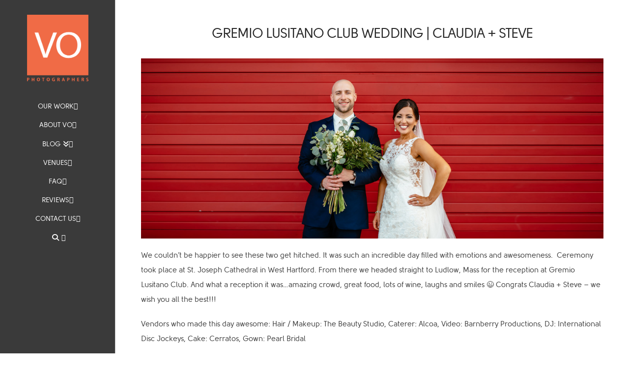

--- FILE ---
content_type: text/html; charset=UTF-8
request_url: https://vophotographers.com/gremio-lusitano-club-wedding-claudia-steve/
body_size: 13872
content:


<!DOCTYPE html>
<!--[if IE 9]><html class="no-js ie9" lang="en-US"><![endif]-->
<!--[if gt IE 9]><!--><html class="no-js" lang="en-US"><!--<![endif]-->

<head>
  
<meta charset="UTF-8">
<meta name="viewport" content="width=device-width, initial-scale=1.0">
<link rel="pingback" href="https://vophotographers.com/xmlrpc.php">
<title>Gremio Lusitano Club Wedding | Claudia + Steve | VO Photographers &#8211; Wedding &amp; Lifestyle Photography</title>
<meta name='robots' content='max-image-preview:large' />
<link rel="alternate" type="application/rss+xml" title="VO Photographers - Wedding &amp; Lifestyle Photography &raquo; Feed" href="https://vophotographers.com/feed/" />
<link rel="alternate" type="application/rss+xml" title="VO Photographers - Wedding &amp; Lifestyle Photography &raquo; Comments Feed" href="https://vophotographers.com/comments/feed/" />
<link rel="alternate" title="oEmbed (JSON)" type="application/json+oembed" href="https://vophotographers.com/wp-json/oembed/1.0/embed?url=https%3A%2F%2Fvophotographers.com%2Fgremio-lusitano-club-wedding-claudia-steve%2F" />
<link rel="alternate" title="oEmbed (XML)" type="text/xml+oembed" href="https://vophotographers.com/wp-json/oembed/1.0/embed?url=https%3A%2F%2Fvophotographers.com%2Fgremio-lusitano-club-wedding-claudia-steve%2F&#038;format=xml" />
<style id='wp-img-auto-sizes-contain-inline-css' type='text/css'>
img:is([sizes=auto i],[sizes^="auto," i]){contain-intrinsic-size:3000px 1500px}
/*# sourceURL=wp-img-auto-sizes-contain-inline-css */
</style>
<style id='wp-emoji-styles-inline-css' type='text/css'>

	img.wp-smiley, img.emoji {
		display: inline !important;
		border: none !important;
		box-shadow: none !important;
		height: 1em !important;
		width: 1em !important;
		margin: 0 0.07em !important;
		vertical-align: -0.1em !important;
		background: none !important;
		padding: 0 !important;
	}
/*# sourceURL=wp-emoji-styles-inline-css */
</style>
<style id='wp-block-library-inline-css' type='text/css'>
:root{--wp-block-synced-color:#7a00df;--wp-block-synced-color--rgb:122,0,223;--wp-bound-block-color:var(--wp-block-synced-color);--wp-editor-canvas-background:#ddd;--wp-admin-theme-color:#007cba;--wp-admin-theme-color--rgb:0,124,186;--wp-admin-theme-color-darker-10:#006ba1;--wp-admin-theme-color-darker-10--rgb:0,107,160.5;--wp-admin-theme-color-darker-20:#005a87;--wp-admin-theme-color-darker-20--rgb:0,90,135;--wp-admin-border-width-focus:2px}@media (min-resolution:192dpi){:root{--wp-admin-border-width-focus:1.5px}}.wp-element-button{cursor:pointer}:root .has-very-light-gray-background-color{background-color:#eee}:root .has-very-dark-gray-background-color{background-color:#313131}:root .has-very-light-gray-color{color:#eee}:root .has-very-dark-gray-color{color:#313131}:root .has-vivid-green-cyan-to-vivid-cyan-blue-gradient-background{background:linear-gradient(135deg,#00d084,#0693e3)}:root .has-purple-crush-gradient-background{background:linear-gradient(135deg,#34e2e4,#4721fb 50%,#ab1dfe)}:root .has-hazy-dawn-gradient-background{background:linear-gradient(135deg,#faaca8,#dad0ec)}:root .has-subdued-olive-gradient-background{background:linear-gradient(135deg,#fafae1,#67a671)}:root .has-atomic-cream-gradient-background{background:linear-gradient(135deg,#fdd79a,#004a59)}:root .has-nightshade-gradient-background{background:linear-gradient(135deg,#330968,#31cdcf)}:root .has-midnight-gradient-background{background:linear-gradient(135deg,#020381,#2874fc)}:root{--wp--preset--font-size--normal:16px;--wp--preset--font-size--huge:42px}.has-regular-font-size{font-size:1em}.has-larger-font-size{font-size:2.625em}.has-normal-font-size{font-size:var(--wp--preset--font-size--normal)}.has-huge-font-size{font-size:var(--wp--preset--font-size--huge)}.has-text-align-center{text-align:center}.has-text-align-left{text-align:left}.has-text-align-right{text-align:right}.has-fit-text{white-space:nowrap!important}#end-resizable-editor-section{display:none}.aligncenter{clear:both}.items-justified-left{justify-content:flex-start}.items-justified-center{justify-content:center}.items-justified-right{justify-content:flex-end}.items-justified-space-between{justify-content:space-between}.screen-reader-text{border:0;clip-path:inset(50%);height:1px;margin:-1px;overflow:hidden;padding:0;position:absolute;width:1px;word-wrap:normal!important}.screen-reader-text:focus{background-color:#ddd;clip-path:none;color:#444;display:block;font-size:1em;height:auto;left:5px;line-height:normal;padding:15px 23px 14px;text-decoration:none;top:5px;width:auto;z-index:100000}html :where(.has-border-color){border-style:solid}html :where([style*=border-top-color]){border-top-style:solid}html :where([style*=border-right-color]){border-right-style:solid}html :where([style*=border-bottom-color]){border-bottom-style:solid}html :where([style*=border-left-color]){border-left-style:solid}html :where([style*=border-width]){border-style:solid}html :where([style*=border-top-width]){border-top-style:solid}html :where([style*=border-right-width]){border-right-style:solid}html :where([style*=border-bottom-width]){border-bottom-style:solid}html :where([style*=border-left-width]){border-left-style:solid}html :where(img[class*=wp-image-]){height:auto;max-width:100%}:where(figure){margin:0 0 1em}html :where(.is-position-sticky){--wp-admin--admin-bar--position-offset:var(--wp-admin--admin-bar--height,0px)}@media screen and (max-width:600px){html :where(.is-position-sticky){--wp-admin--admin-bar--position-offset:0px}}

/*# sourceURL=wp-block-library-inline-css */
</style><style id='global-styles-inline-css' type='text/css'>
:root{--wp--preset--aspect-ratio--square: 1;--wp--preset--aspect-ratio--4-3: 4/3;--wp--preset--aspect-ratio--3-4: 3/4;--wp--preset--aspect-ratio--3-2: 3/2;--wp--preset--aspect-ratio--2-3: 2/3;--wp--preset--aspect-ratio--16-9: 16/9;--wp--preset--aspect-ratio--9-16: 9/16;--wp--preset--color--black: #000000;--wp--preset--color--cyan-bluish-gray: #abb8c3;--wp--preset--color--white: #ffffff;--wp--preset--color--pale-pink: #f78da7;--wp--preset--color--vivid-red: #cf2e2e;--wp--preset--color--luminous-vivid-orange: #ff6900;--wp--preset--color--luminous-vivid-amber: #fcb900;--wp--preset--color--light-green-cyan: #7bdcb5;--wp--preset--color--vivid-green-cyan: #00d084;--wp--preset--color--pale-cyan-blue: #8ed1fc;--wp--preset--color--vivid-cyan-blue: #0693e3;--wp--preset--color--vivid-purple: #9b51e0;--wp--preset--gradient--vivid-cyan-blue-to-vivid-purple: linear-gradient(135deg,rgb(6,147,227) 0%,rgb(155,81,224) 100%);--wp--preset--gradient--light-green-cyan-to-vivid-green-cyan: linear-gradient(135deg,rgb(122,220,180) 0%,rgb(0,208,130) 100%);--wp--preset--gradient--luminous-vivid-amber-to-luminous-vivid-orange: linear-gradient(135deg,rgb(252,185,0) 0%,rgb(255,105,0) 100%);--wp--preset--gradient--luminous-vivid-orange-to-vivid-red: linear-gradient(135deg,rgb(255,105,0) 0%,rgb(207,46,46) 100%);--wp--preset--gradient--very-light-gray-to-cyan-bluish-gray: linear-gradient(135deg,rgb(238,238,238) 0%,rgb(169,184,195) 100%);--wp--preset--gradient--cool-to-warm-spectrum: linear-gradient(135deg,rgb(74,234,220) 0%,rgb(151,120,209) 20%,rgb(207,42,186) 40%,rgb(238,44,130) 60%,rgb(251,105,98) 80%,rgb(254,248,76) 100%);--wp--preset--gradient--blush-light-purple: linear-gradient(135deg,rgb(255,206,236) 0%,rgb(152,150,240) 100%);--wp--preset--gradient--blush-bordeaux: linear-gradient(135deg,rgb(254,205,165) 0%,rgb(254,45,45) 50%,rgb(107,0,62) 100%);--wp--preset--gradient--luminous-dusk: linear-gradient(135deg,rgb(255,203,112) 0%,rgb(199,81,192) 50%,rgb(65,88,208) 100%);--wp--preset--gradient--pale-ocean: linear-gradient(135deg,rgb(255,245,203) 0%,rgb(182,227,212) 50%,rgb(51,167,181) 100%);--wp--preset--gradient--electric-grass: linear-gradient(135deg,rgb(202,248,128) 0%,rgb(113,206,126) 100%);--wp--preset--gradient--midnight: linear-gradient(135deg,rgb(2,3,129) 0%,rgb(40,116,252) 100%);--wp--preset--font-size--small: 13px;--wp--preset--font-size--medium: 20px;--wp--preset--font-size--large: 36px;--wp--preset--font-size--x-large: 42px;--wp--preset--spacing--20: 0.44rem;--wp--preset--spacing--30: 0.67rem;--wp--preset--spacing--40: 1rem;--wp--preset--spacing--50: 1.5rem;--wp--preset--spacing--60: 2.25rem;--wp--preset--spacing--70: 3.38rem;--wp--preset--spacing--80: 5.06rem;--wp--preset--shadow--natural: 6px 6px 9px rgba(0, 0, 0, 0.2);--wp--preset--shadow--deep: 12px 12px 50px rgba(0, 0, 0, 0.4);--wp--preset--shadow--sharp: 6px 6px 0px rgba(0, 0, 0, 0.2);--wp--preset--shadow--outlined: 6px 6px 0px -3px rgb(255, 255, 255), 6px 6px rgb(0, 0, 0);--wp--preset--shadow--crisp: 6px 6px 0px rgb(0, 0, 0);}:where(.is-layout-flex){gap: 0.5em;}:where(.is-layout-grid){gap: 0.5em;}body .is-layout-flex{display: flex;}.is-layout-flex{flex-wrap: wrap;align-items: center;}.is-layout-flex > :is(*, div){margin: 0;}body .is-layout-grid{display: grid;}.is-layout-grid > :is(*, div){margin: 0;}:where(.wp-block-columns.is-layout-flex){gap: 2em;}:where(.wp-block-columns.is-layout-grid){gap: 2em;}:where(.wp-block-post-template.is-layout-flex){gap: 1.25em;}:where(.wp-block-post-template.is-layout-grid){gap: 1.25em;}.has-black-color{color: var(--wp--preset--color--black) !important;}.has-cyan-bluish-gray-color{color: var(--wp--preset--color--cyan-bluish-gray) !important;}.has-white-color{color: var(--wp--preset--color--white) !important;}.has-pale-pink-color{color: var(--wp--preset--color--pale-pink) !important;}.has-vivid-red-color{color: var(--wp--preset--color--vivid-red) !important;}.has-luminous-vivid-orange-color{color: var(--wp--preset--color--luminous-vivid-orange) !important;}.has-luminous-vivid-amber-color{color: var(--wp--preset--color--luminous-vivid-amber) !important;}.has-light-green-cyan-color{color: var(--wp--preset--color--light-green-cyan) !important;}.has-vivid-green-cyan-color{color: var(--wp--preset--color--vivid-green-cyan) !important;}.has-pale-cyan-blue-color{color: var(--wp--preset--color--pale-cyan-blue) !important;}.has-vivid-cyan-blue-color{color: var(--wp--preset--color--vivid-cyan-blue) !important;}.has-vivid-purple-color{color: var(--wp--preset--color--vivid-purple) !important;}.has-black-background-color{background-color: var(--wp--preset--color--black) !important;}.has-cyan-bluish-gray-background-color{background-color: var(--wp--preset--color--cyan-bluish-gray) !important;}.has-white-background-color{background-color: var(--wp--preset--color--white) !important;}.has-pale-pink-background-color{background-color: var(--wp--preset--color--pale-pink) !important;}.has-vivid-red-background-color{background-color: var(--wp--preset--color--vivid-red) !important;}.has-luminous-vivid-orange-background-color{background-color: var(--wp--preset--color--luminous-vivid-orange) !important;}.has-luminous-vivid-amber-background-color{background-color: var(--wp--preset--color--luminous-vivid-amber) !important;}.has-light-green-cyan-background-color{background-color: var(--wp--preset--color--light-green-cyan) !important;}.has-vivid-green-cyan-background-color{background-color: var(--wp--preset--color--vivid-green-cyan) !important;}.has-pale-cyan-blue-background-color{background-color: var(--wp--preset--color--pale-cyan-blue) !important;}.has-vivid-cyan-blue-background-color{background-color: var(--wp--preset--color--vivid-cyan-blue) !important;}.has-vivid-purple-background-color{background-color: var(--wp--preset--color--vivid-purple) !important;}.has-black-border-color{border-color: var(--wp--preset--color--black) !important;}.has-cyan-bluish-gray-border-color{border-color: var(--wp--preset--color--cyan-bluish-gray) !important;}.has-white-border-color{border-color: var(--wp--preset--color--white) !important;}.has-pale-pink-border-color{border-color: var(--wp--preset--color--pale-pink) !important;}.has-vivid-red-border-color{border-color: var(--wp--preset--color--vivid-red) !important;}.has-luminous-vivid-orange-border-color{border-color: var(--wp--preset--color--luminous-vivid-orange) !important;}.has-luminous-vivid-amber-border-color{border-color: var(--wp--preset--color--luminous-vivid-amber) !important;}.has-light-green-cyan-border-color{border-color: var(--wp--preset--color--light-green-cyan) !important;}.has-vivid-green-cyan-border-color{border-color: var(--wp--preset--color--vivid-green-cyan) !important;}.has-pale-cyan-blue-border-color{border-color: var(--wp--preset--color--pale-cyan-blue) !important;}.has-vivid-cyan-blue-border-color{border-color: var(--wp--preset--color--vivid-cyan-blue) !important;}.has-vivid-purple-border-color{border-color: var(--wp--preset--color--vivid-purple) !important;}.has-vivid-cyan-blue-to-vivid-purple-gradient-background{background: var(--wp--preset--gradient--vivid-cyan-blue-to-vivid-purple) !important;}.has-light-green-cyan-to-vivid-green-cyan-gradient-background{background: var(--wp--preset--gradient--light-green-cyan-to-vivid-green-cyan) !important;}.has-luminous-vivid-amber-to-luminous-vivid-orange-gradient-background{background: var(--wp--preset--gradient--luminous-vivid-amber-to-luminous-vivid-orange) !important;}.has-luminous-vivid-orange-to-vivid-red-gradient-background{background: var(--wp--preset--gradient--luminous-vivid-orange-to-vivid-red) !important;}.has-very-light-gray-to-cyan-bluish-gray-gradient-background{background: var(--wp--preset--gradient--very-light-gray-to-cyan-bluish-gray) !important;}.has-cool-to-warm-spectrum-gradient-background{background: var(--wp--preset--gradient--cool-to-warm-spectrum) !important;}.has-blush-light-purple-gradient-background{background: var(--wp--preset--gradient--blush-light-purple) !important;}.has-blush-bordeaux-gradient-background{background: var(--wp--preset--gradient--blush-bordeaux) !important;}.has-luminous-dusk-gradient-background{background: var(--wp--preset--gradient--luminous-dusk) !important;}.has-pale-ocean-gradient-background{background: var(--wp--preset--gradient--pale-ocean) !important;}.has-electric-grass-gradient-background{background: var(--wp--preset--gradient--electric-grass) !important;}.has-midnight-gradient-background{background: var(--wp--preset--gradient--midnight) !important;}.has-small-font-size{font-size: var(--wp--preset--font-size--small) !important;}.has-medium-font-size{font-size: var(--wp--preset--font-size--medium) !important;}.has-large-font-size{font-size: var(--wp--preset--font-size--large) !important;}.has-x-large-font-size{font-size: var(--wp--preset--font-size--x-large) !important;}
/*# sourceURL=global-styles-inline-css */
</style>

<style id='classic-theme-styles-inline-css' type='text/css'>
/*! This file is auto-generated */
.wp-block-button__link{color:#fff;background-color:#32373c;border-radius:9999px;box-shadow:none;text-decoration:none;padding:calc(.667em + 2px) calc(1.333em + 2px);font-size:1.125em}.wp-block-file__button{background:#32373c;color:#fff;text-decoration:none}
/*# sourceURL=/wp-includes/css/classic-themes.min.css */
</style>
<link rel='stylesheet' id='x-stack-css' href='https://vophotographers.com/wp-content/themes/x/framework/dist/css/site/stacks/integrity-light.css?ver=10.7.5' type='text/css' media='all' />
<link rel='stylesheet' id='x-child-css' href='https://vophotographers.com/wp-content/themes/x-child/style.css?ver=10.7.5' type='text/css' media='all' />
<style id='cs-inline-css' type='text/css'>
@media (min-width:1200px){.x-hide-xl{display:none !important;}}@media (min-width:979px) and (max-width:1199px){.x-hide-lg{display:none !important;}}@media (min-width:767px) and (max-width:978px){.x-hide-md{display:none !important;}}@media (min-width:480px) and (max-width:766px){.x-hide-sm{display:none !important;}}@media (max-width:479px){.x-hide-xs{display:none !important;}} a,h1 a:hover,h2 a:hover,h3 a:hover,h4 a:hover,h5 a:hover,h6 a:hover,.x-breadcrumb-wrap a:hover,.widget ul li a:hover,.widget ol li a:hover,.widget.widget_text ul li a,.widget.widget_text ol li a,.widget_nav_menu .current-menu-item > a,.x-accordion-heading .x-accordion-toggle:hover,.x-comment-author a:hover,.x-comment-time:hover,.x-recent-posts a:hover .h-recent-posts{color:#ff2a13;}a:hover,.widget.widget_text ul li a:hover,.widget.widget_text ol li a:hover,.x-twitter-widget ul li a:hover{color:#d80f0f;}.rev_slider_wrapper,a.x-img-thumbnail:hover,.x-slider-container.below,.page-template-template-blank-3-php .x-slider-container.above,.page-template-template-blank-6-php .x-slider-container.above{border-color:#ff2a13;}.entry-thumb:before,.x-pagination span.current,.woocommerce-pagination span[aria-current],.flex-direction-nav a,.flex-control-nav a:hover,.flex-control-nav a.flex-active,.mejs-time-current,.x-dropcap,.x-skill-bar .bar,.x-pricing-column.featured h2,.h-comments-title small,.x-entry-share .x-share:hover,.x-highlight,.x-recent-posts .x-recent-posts-img:after{background-color:#ff2a13;}.x-nav-tabs > .active > a,.x-nav-tabs > .active > a:hover{box-shadow:inset 0 3px 0 0 #ff2a13;}.x-main{width:calc(72% - 2.463055%);}.x-sidebar{width:calc(100% - 2.463055% - 72%);}.x-comment-author,.x-comment-time,.comment-form-author label,.comment-form-email label,.comment-form-url label,.comment-form-rating label,.comment-form-comment label,.widget_calendar #wp-calendar caption,.widget.widget_rss li .rsswidget{font-family:inherit;font-weight:inherit;}.p-landmark-sub,.p-meta,input,button,select,textarea{font-family:inherit;}.widget ul li a,.widget ol li a,.x-comment-time{color:#999999;}.widget_text ol li a,.widget_text ul li a{color:#ff2a13;}.widget_text ol li a:hover,.widget_text ul li a:hover{color:#d80f0f;}.comment-form-author label,.comment-form-email label,.comment-form-url label,.comment-form-rating label,.comment-form-comment label,.widget_calendar #wp-calendar th,.p-landmark-sub strong,.widget_tag_cloud .tagcloud a:hover,.widget_tag_cloud .tagcloud a:active,.entry-footer a:hover,.entry-footer a:active,.x-breadcrumbs .current,.x-comment-author,.x-comment-author a{color:#272727;}.widget_calendar #wp-calendar th{border-color:#272727;}.h-feature-headline span i{background-color:#272727;}@media (max-width:978.98px){}html{font-size:14px;}@media (min-width:479px){html{font-size:14px;}}@media (min-width:766px){html{font-size:14px;}}@media (min-width:978px){html{font-size:14px;}}@media (min-width:1199px){html{font-size:14px;}}body{font-style:normal;font-weight:inherit;color:#999999;background-color:#f3f3f3;}.w-b{font-weight:inherit !important;}h1,h2,h3,h4,h5,h6,.h1,.h2,.h3,.h4,.h5,.h6,.x-text-headline{font-family:inherit;font-style:normal;font-weight:inherit;}h1,.h1{letter-spacing:-0.035em;}h2,.h2{letter-spacing:-0.035em;}h3,.h3{letter-spacing:-0.035em;}h4,.h4{letter-spacing:-0.035em;}h5,.h5{letter-spacing:-0.035em;}h6,.h6{letter-spacing:-0.035em;}.w-h{font-weight:inherit !important;}.x-container.width{width:90%;}.x-container.max{max-width:1200px;}.x-bar-content.x-container.width{flex-basis:90%;}.x-main.full{float:none;clear:both;display:block;width:auto;}@media (max-width:978.98px){.x-main.full,.x-main.left,.x-main.right,.x-sidebar.left,.x-sidebar.right{float:none;display:block;width:auto !important;}}.entry-header,.entry-content{font-size:1rem;}body,input,button,select,textarea{font-family:inherit;}h1,h2,h3,h4,h5,h6,.h1,.h2,.h3,.h4,.h5,.h6,h1 a,h2 a,h3 a,h4 a,h5 a,h6 a,.h1 a,.h2 a,.h3 a,.h4 a,.h5 a,.h6 a,blockquote{color:#272727;}.cfc-h-tx{color:#272727 !important;}.cfc-h-bd{border-color:#272727 !important;}.cfc-h-bg{background-color:#272727 !important;}.cfc-b-tx{color:#999999 !important;}.cfc-b-bd{border-color:#999999 !important;}.cfc-b-bg{background-color:#999999 !important;}.x-btn,.button,[type="submit"]{color:#ffffff;border-color:#f16b47;background-color:#f16b47;text-shadow:0 0.075em 0.075em rgba(0,0,0,0.5);padding:0.429em 1.143em 0.643em;font-size:14px;}.x-btn:hover,.button:hover,[type="submit"]:hover{color:#ffffff;border-color:#3a3a3a;background-color:#3a3a3a;text-shadow:0 0.075em 0.075em rgba(0,0,0,0.5);}.x-btn.x-btn-real,.x-btn.x-btn-real:hover{margin-bottom:0.25em;text-shadow:0 0.075em 0.075em rgba(0,0,0,0.65);}.x-btn.x-btn-real{box-shadow:0 0.25em 0 0 #a71000,0 4px 9px rgba(0,0,0,0.75);}.x-btn.x-btn-real:hover{box-shadow:0 0.25em 0 0 #a71000,0 4px 9px rgba(0,0,0,0.75);}.x-btn.x-btn-flat,.x-btn.x-btn-flat:hover{margin-bottom:0;text-shadow:0 0.075em 0.075em rgba(0,0,0,0.65);box-shadow:none;}.x-btn.x-btn-transparent,.x-btn.x-btn-transparent:hover{margin-bottom:0;border-width:3px;text-shadow:none;text-transform:uppercase;background-color:transparent;box-shadow:none;}.x-topbar .p-info a:hover,.x-widgetbar .widget ul li a:hover{color:#ff2a13;}.x-topbar .p-info,.x-topbar .p-info a,.x-navbar .desktop .x-nav > li > a,.x-navbar .desktop .sub-menu a,.x-navbar .mobile .x-nav li > a,.x-breadcrumb-wrap a,.x-breadcrumbs .delimiter{color:#ffffff;}.x-navbar .desktop .x-nav > li > a:hover,.x-navbar .desktop .x-nav > .x-active > a,.x-navbar .desktop .x-nav > .current-menu-item > a,.x-navbar .desktop .sub-menu a:hover,.x-navbar .desktop .sub-menu .x-active > a,.x-navbar .desktop .sub-menu .current-menu-item > a,.x-navbar .desktop .x-nav .x-megamenu > .sub-menu > li > a,.x-navbar .mobile .x-nav li > a:hover,.x-navbar .mobile .x-nav .x-active > a,.x-navbar .mobile .x-nav .current-menu-item > a{color:#3a3a3a;}.x-navbar .desktop .x-nav > li > a{padding-top:calc((50px - 14px) / 2);padding-bottom:calc((50px - 14px) / 2);padding-left:7%;padding-right:7%;}.desktop .x-megamenu > .sub-menu{width:calc(879px - 235px);}.x-navbar .desktop .x-nav > li > a:hover,.x-navbar .desktop .x-nav > .x-active > a,.x-navbar .desktop .x-nav > .current-menu-item > a{box-shadow:inset 8px 0 0 0 #ff2a13;}.x-widgetbar{left:235px;}.x-navbar .desktop .x-nav > li ul{top:calc(65px - 15px);}@media (max-width:979px){}body.x-navbar-fixed-left-active{padding-left:235px;}.x-navbar{width:235px;}.x-navbar-inner{min-height:65px;}.x-brand{margin-top:30px;font-family:inherit;font-size:42px;font-style:normal;font-weight:inherit;letter-spacing:-0.035em;color:#272727;}.x-brand:hover,.x-brand:focus{color:#272727;}.x-brand img{width:calc(250px / 2);}.x-navbar .x-nav-wrap .x-nav > li > a{font-family:inherit;font-style:normal;font-weight:inherit;letter-spacing:0em;text-transform:uppercase;}.x-navbar .desktop .x-nav > li > a{font-size:14px;}.x-navbar .desktop .x-nav > li > a > span{margin-right:-0em;}.x-btn-navbar{margin-top:20px;}.x-btn-navbar,.x-btn-navbar.collapsed{font-size:24px;}@media (max-width:979px){body.x-navbar-fixed-left-active,body.x-navbar-fixed-right-active{padding:0;}.x-navbar{width:auto;}.x-navbar .x-navbar-inner > .x-container.width{width:90%;}.x-brand{margin-top:0px;}.x-widgetbar{left:0;right:0;}}.bg .mejs-container,.x-video .mejs-container{position:unset !important;} @font-face{font-family:'FontAwesomePro';font-style:normal;font-weight:900;font-display:block;src:url('https://vophotographers.com/wp-content/plugins/cornerstone/assets/fonts/fa-solid-900.woff2?ver=6.7.2') format('woff2'),url('https://vophotographers.com/wp-content/plugins/cornerstone/assets/fonts/fa-solid-900.ttf?ver=6.7.2') format('truetype');}[data-x-fa-pro-icon]{font-family:"FontAwesomePro" !important;}[data-x-fa-pro-icon]:before{content:attr(data-x-fa-pro-icon);}[data-x-icon],[data-x-icon-o],[data-x-icon-l],[data-x-icon-s],[data-x-icon-b],[data-x-icon-sr],[data-x-icon-ss],[data-x-icon-sl],[data-x-fa-pro-icon],[class*="cs-fa-"]{display:inline-flex;font-style:normal;font-weight:400;text-decoration:inherit;text-rendering:auto;-webkit-font-smoothing:antialiased;-moz-osx-font-smoothing:grayscale;}[data-x-icon].left,[data-x-icon-o].left,[data-x-icon-l].left,[data-x-icon-s].left,[data-x-icon-b].left,[data-x-icon-sr].left,[data-x-icon-ss].left,[data-x-icon-sl].left,[data-x-fa-pro-icon].left,[class*="cs-fa-"].left{margin-right:0.5em;}[data-x-icon].right,[data-x-icon-o].right,[data-x-icon-l].right,[data-x-icon-s].right,[data-x-icon-b].right,[data-x-icon-sr].right,[data-x-icon-ss].right,[data-x-icon-sl].right,[data-x-fa-pro-icon].right,[class*="cs-fa-"].right{margin-left:0.5em;}[data-x-icon]:before,[data-x-icon-o]:before,[data-x-icon-l]:before,[data-x-icon-s]:before,[data-x-icon-b]:before,[data-x-icon-sr]:before,[data-x-icon-ss]:before,[data-x-icon-sl]:before,[data-x-fa-pro-icon]:before,[class*="cs-fa-"]:before{line-height:1;}@font-face{font-family:'FontAwesome';font-style:normal;font-weight:900;font-display:block;src:url('https://vophotographers.com/wp-content/plugins/cornerstone/assets/fonts/fa-solid-900.woff2?ver=6.7.2') format('woff2'),url('https://vophotographers.com/wp-content/plugins/cornerstone/assets/fonts/fa-solid-900.ttf?ver=6.7.2') format('truetype');}[data-x-icon],[data-x-icon-s],[data-x-icon][class*="cs-fa-"]{font-family:"FontAwesome" !important;font-weight:900;}[data-x-icon]:before,[data-x-icon][class*="cs-fa-"]:before{content:attr(data-x-icon);}[data-x-icon-s]:before{content:attr(data-x-icon-s);}@font-face{font-family:'FontAwesomeRegular';font-style:normal;font-weight:400;font-display:block;src:url('https://vophotographers.com/wp-content/plugins/cornerstone/assets/fonts/fa-regular-400.woff2?ver=6.7.2') format('woff2'),url('https://vophotographers.com/wp-content/plugins/cornerstone/assets/fonts/fa-regular-400.ttf?ver=6.7.2') format('truetype');}@font-face{font-family:'FontAwesomePro';font-style:normal;font-weight:400;font-display:block;src:url('https://vophotographers.com/wp-content/plugins/cornerstone/assets/fonts/fa-regular-400.woff2?ver=6.7.2') format('woff2'),url('https://vophotographers.com/wp-content/plugins/cornerstone/assets/fonts/fa-regular-400.ttf?ver=6.7.2') format('truetype');}[data-x-icon-o]{font-family:"FontAwesomeRegular" !important;}[data-x-icon-o]:before{content:attr(data-x-icon-o);}@font-face{font-family:'FontAwesomeLight';font-style:normal;font-weight:300;font-display:block;src:url('https://vophotographers.com/wp-content/plugins/cornerstone/assets/fonts/fa-light-300.woff2?ver=6.7.2') format('woff2'),url('https://vophotographers.com/wp-content/plugins/cornerstone/assets/fonts/fa-light-300.ttf?ver=6.7.2') format('truetype');}@font-face{font-family:'FontAwesomePro';font-style:normal;font-weight:300;font-display:block;src:url('https://vophotographers.com/wp-content/plugins/cornerstone/assets/fonts/fa-light-300.woff2?ver=6.7.2') format('woff2'),url('https://vophotographers.com/wp-content/plugins/cornerstone/assets/fonts/fa-light-300.ttf?ver=6.7.2') format('truetype');}[data-x-icon-l]{font-family:"FontAwesomeLight" !important;font-weight:300;}[data-x-icon-l]:before{content:attr(data-x-icon-l);}@font-face{font-family:'FontAwesomeBrands';font-style:normal;font-weight:normal;font-display:block;src:url('https://vophotographers.com/wp-content/plugins/cornerstone/assets/fonts/fa-brands-400.woff2?ver=6.7.2') format('woff2'),url('https://vophotographers.com/wp-content/plugins/cornerstone/assets/fonts/fa-brands-400.ttf?ver=6.7.2') format('truetype');}[data-x-icon-b]{font-family:"FontAwesomeBrands" !important;}[data-x-icon-b]:before{content:attr(data-x-icon-b);}.widget.widget_rss li .rsswidget:before{content:"\f35d";padding-right:0.4em;font-family:"FontAwesome";}body{background-color:#fff;font-family:solomon,sans-serif;color:#3a3a3a;}h1,h2,h3,h4,h5,h6 {color:#3a3a3a;font-family:solomon,sans-serif;}.h1,.h2,.h3,.h4,.h5,.h6{letter-spacing:0;font-family:solomon,sans-serif;}body.single-post .entry-content {font-size:15px;line-height:2em;}.p-meta{font-family:solomon,sans-serif;margin-top:0;padding:0em 1em 0.2em 1em;text-align:center;}body.single-post .p-meta {margin-top:0.5em;}.x-navbar{box-shadow:none;background-color:#3a3a3a;}.x-navbar-fixed-top-active .x-navbar-wrap {margin-bottom:0px;}.x-navbar {border-bottom:none;}.x-btn-navbar{margin-top:10px;}.x-navbar .x-nav-wrap .x-nav > li > a{font-family:solomon,sans-serif;}.x-navbar .x-nav-wrap .x-nav > li > a:hover{background-color:#e1e1e1;box-shadow:none;}.x-navbar .x-nav-wrap .x-nav > .x-active > a{box-shadow:none;background-color:#e1e1e1;}.x-navbar .x-nav-wrap .x-nav > .current-menu-item > a{background-color:#f06b46;box-shadow:inset 0 4px 0 0 #f06b46;}.entry-title{font-family:solomon;font-weight:normal;text-transform:uppercase;font-size:2em;text-align:center;}.x-iso-container-posts.cols-2 .entry-wrap{padding:0;background-color:#f8f8f8;border-radius:0;box-shadow:none;border:1px solid #e2e2e2;}body.single-post .entry-wrap{padding:0;box-shadow:none;}.entry-wrap{padding:0;box-shadow:none !important;padding:0;//background-color:#f8f8f8;border-radius:0;box-shadow:none;//border:1px solid #e2e2e2;}.entry-header{padding-top:1em;min-height:60px;font-size:11px;}body.single-post .entry-header{font-size:14px;}@font-face{font-family:'solomon';src:url('/wp-content/themes/x-child/framework/fonts/solomon_normal-webfont.eot?') format('eot'),url('/wp-content/themes/x-child/framework/fonts/solomon_normal-webfont.woff') format('woff'),url('/wp-content/themes/x-child/framework/fonts/solomon_normal-webfont.ttf') format('truetype'),url('/wp-content/themes/x-child/framework/fonts/solomon_normal-webfont.svg') format('svg');font-weight:normal;font-style:normal;}@font-face{font-family:'solomon-bold';src:url('/wp-content/themes/x-child/framework/fonts/solomon_bold-webfont.eot?') format('eot'),url('/wp-content/themes/x-child/framework/fonts/solomon_bold-webfont.woff') format('woff'),url('/wp-content/themes/x-child/framework/fonts/solomon_bold-webfont.ttf') format('truetype'),url('/wp-content/themes/x-child/framework/fonts/solomon_bold-webfont.svg') format('svg');font-weight:bold;font-style:normal;}.titleSmaller {font-size:0.7em;}body.blog article.post:first-child{}body.blog article.post:nth-child(odd),body.page-template-template-portfolio article.post:nth-child(odd){margin-right:20px;}body.blog article.post,body.category article.post,body.page-template-template-portfolio article.post{display:inline-block;width:48%;}body.blog article.post .entry-wrap,body.category article.post .entry-wrap,body.page-template-template-portfolio .entry-wrap{border:1px solid #e2e2e2;}.x-navbar .sub-menu{background-color:#5a5a5a;}.x-navbar .sub-menu .current-menu-item > a{background-color:#f06b46;}.sub-menu li a:link{color:#fff;}.x-navbar .sub-menu a:hover{background-color:#fafafa;}#voTagline{text-transform:uppercase;font-family:solomon,sans-serif;line-height:64px;font-size:16px;color:#e1e1e1;margin-left:1em;float:right;display:inline-block;letter-spacing:0;font-weight:normal;}#voTagline{display:none;}.promoArea1{color:#eee;text-align:center;font-size:1.2em;margin-top:1em;padding:2em 1em 0em;border-top:1px solid #999;}.promoArea1 strong{color:#f16b47;}.promoArea2{color:#eee;text-align:center;font-size:1em;margin-top:2em;padding:0 1em;}.promoAreaMobile{color:#ccc;line-height:1.2em;margin-top:1.2em;margin-left:5em;display:none;}div.entry-content.excerpt {text-align:center;}.whiteButton{background-color:#fff;text-align:center;color:#f16b47;font-family:solomon-bold,sans-serif;text-transform:uppercase;padding:0.7em 0.7em;text-decoration:none;text-shadow:none;}.white {color:white;}.entry-thumb:before,.pagination span.current,.flex-direction-nav a,.flex-control-nav a:hover,.flex-control-nav a.flex-active,.mejs-time-current,.x-dropcap,.x-skill-bar .bar,.x-pricing-column.featured h2,.h-comments-title small,.x-entry-share .x-share:hover,.x-highlight,.x-recent-posts .x-recent-posts-img:after{background-color:#f06b46;}.masthead-inline .x-navbar .sub-menu ul.sub-menu{right:-98% !important;left:auto !important;}.masthead-inline .x-navbar .desktop .sub-menu{right:auto;}.desktop .sub-menu{border-radius:0;padding:0;}.x-navbar .desktop .x-nav li>a>span:after{content:"\f107";}.x-navbar .desktop .x-nav .sub-menu li>a>span:after{content:" \f105";}.masthead-inline .x-navbar .desktop .sub-menu .sub-menu{top:0;}.archive.category article{padding:0 1em 2em;vertical-align:top;display:inline-block;width:48%;margin:0;}@media (max-width:980px) and (min-width:768px){html.touch .x-brand {}.promoArea1,.promoArea2 {display:none;}body.blog article.post,body.category article.post{width:99%;}}@media (max-width:767px){.x-brand img{width:50px;margin-top:6px;}.promoArea1,.promoArea2 {display:none;}.promoAreaMobile {display:block;}body.blog article.post,body.category article.post{width:99%;}header.masthead{position:fixed;width:100%;z-index:1000;}.x-main{margin-top:65px;}header.x-header-landmark {margin-top:100px;}}
/*# sourceURL=cs-inline-css */
</style>
<script type="text/javascript" src="https://vophotographers.com/wp-includes/js/jquery/jquery.min.js?ver=3.7.1" id="jquery-core-js"></script>
<script type="text/javascript" src="https://vophotographers.com/wp-includes/js/jquery/jquery-migrate.min.js?ver=3.4.1" id="jquery-migrate-js"></script>
<script type="text/javascript" src="https://vophotographers.com/wp-content/themes/x-child/js/jquery.cycle2.min.js?ver=6.9" id="myscript-js"></script>
<script type="text/javascript" src="https://vophotographers.com/wp-content/themes/x-child/js/underscore-min.js?ver=6.9" id="myscript1-js"></script>
<link rel="https://api.w.org/" href="https://vophotographers.com/wp-json/" /><link rel="alternate" title="JSON" type="application/json" href="https://vophotographers.com/wp-json/wp/v2/posts/31452" /><link rel="canonical" href="https://vophotographers.com/gremio-lusitano-club-wedding-claudia-steve/" />
<link rel='shortlink' href='https://vophotographers.com/?p=31452' />
		<style type="text/css" id="wp-custom-css">
			/*
You can add your own CSS heere.

Click the help icon above to learn more.
*/

body {
    overflow:hidden;
}
.x-btn-navbar i:before {
	content: "Menu";
	color: #333;
	font-style: normal;
	font-weight: 400;
	text-transform: uppercase;
	font-family: "Average Sans","Helvetica Neue",Helvetica,sans-serif;
}

.x-navbar .desktop .x-nav > li > a {
    padding-top: 12px !important;
    padding-bottom: 12px !important;

}		</style>
		






</head>

<body class="wp-singular post-template-default single single-post postid-31452 single-format-standard wp-theme-x wp-child-theme-x-child x-integrity x-integrity-light x-child-theme-active x-full-width-layout-active x-full-width-active x-navbar-fixed-left-active cornerstone-v7_7_5 x-v10_7_5">

  
  <div id="top" class="site">

  <header class="masthead masthead-inline" role="banner">


  <div class="x-navbar-wrap">
    <div class="x-navbar x-navbar-fixed-left">
      <div class="x-navbar-inner">
        <div class="x-container max width">
          

<a href="https://vophotographers.com/" class="x-brand img" title="">
  <img src="//vophotographers.com/wp-content/uploads/2016/06/vo-photographers-logo-v2-1.png" alt=""></a>           
<a href="#" id="x-btn-navbar" class="x-btn-navbar collapsed" data-x-toggle="collapse-b" data-x-toggleable="x-nav-wrap-mobile" aria-selected="false" aria-expanded="false" aria-controls="x-widgetbar">
  <i class="x-icon-bars" data-x-icon="&#xf0c9;"></i>
  <span class="visually-hidden">Navigation</span>
</a>

<nav class="x-nav-wrap desktop" role="navigation">
  <ul id="menu-vo-menu" class="x-nav"><li id="menu-item-19208" class="menu-item menu-item-type-post_type menu-item-object-page menu-item-19208"><a href="https://vophotographers.com/ourwork/"><span>OUR WORK<i class="x-icon x-framework-icon x-framework-icon-menu" aria-hidden="true" data-x-icon-s="&#xf103;"></i></span></a></li>
<li id="menu-item-19195" class="menu-item menu-item-type-post_type menu-item-object-page menu-item-19195"><a href="https://vophotographers.com/about-us/"><span>About VO<i class="x-icon x-framework-icon x-framework-icon-menu" aria-hidden="true" data-x-icon-s="&#xf103;"></i></span></a></li>
<li id="menu-item-11892" class="menu-item menu-item-type-post_type menu-item-object-page current_page_parent menu-item-has-children menu-item-11892"><a href="https://vophotographers.com/blog/"><span>Blog<i class="x-icon x-framework-icon x-framework-icon-menu" aria-hidden="true" data-x-icon-s="&#xf103;"></i></span></a>
<ul class="sub-menu">
	<li id="menu-item-18553" class="menu-item menu-item-type-taxonomy menu-item-object-category current-post-ancestor current-menu-parent current-post-parent menu-item-18553 tax-item tax-item-11"><a href="https://vophotographers.com/category/wedding/"><span>Weddings<i class="x-icon x-framework-icon x-framework-icon-menu" aria-hidden="true" data-x-icon-s="&#xf103;"></i></span></a></li>
	<li id="menu-item-18554" class="menu-item menu-item-type-taxonomy menu-item-object-category menu-item-18554 tax-item tax-item-4"><a href="https://vophotographers.com/category/engagement/"><span>Engagements<i class="x-icon x-framework-icon x-framework-icon-menu" aria-hidden="true" data-x-icon-s="&#xf103;"></i></span></a></li>
	<li id="menu-item-26768" class="menu-item menu-item-type-taxonomy menu-item-object-category menu-item-26768 tax-item tax-item-838"><a href="https://vophotographers.com/category/other/"><span>Other<i class="x-icon x-framework-icon x-framework-icon-menu" aria-hidden="true" data-x-icon-s="&#xf103;"></i></span></a></li>
</ul>
</li>
<li id="menu-item-20996" class="menu-item menu-item-type-post_type menu-item-object-page menu-item-20996"><a href="https://vophotographers.com/venues/"><span>Venues<i class="x-icon x-framework-icon x-framework-icon-menu" aria-hidden="true" data-x-icon-s="&#xf103;"></i></span></a></li>
<li id="menu-item-15258" class="menu-item menu-item-type-post_type menu-item-object-page menu-item-15258"><a href="https://vophotographers.com/faq/"><span>FAQ<i class="x-icon x-framework-icon x-framework-icon-menu" aria-hidden="true" data-x-icon-s="&#xf103;"></i></span></a></li>
<li id="menu-item-19172" class="menu-item menu-item-type-post_type menu-item-object-page menu-item-19172"><a href="https://vophotographers.com/reviews/"><span>Reviews<i class="x-icon x-framework-icon x-framework-icon-menu" aria-hidden="true" data-x-icon-s="&#xf103;"></i></span></a></li>
<li id="menu-item-11896" class="menu-item menu-item-type-post_type menu-item-object-page menu-item-11896"><a href="https://vophotographers.com/contact-us/"><span>Contact Us<i class="x-icon x-framework-icon x-framework-icon-menu" aria-hidden="true" data-x-icon-s="&#xf103;"></i></span></a></li>
<li class="menu-item x-menu-item x-menu-item-search"><a href="#" class="x-btn-navbar-search" aria-label="Navigation Search"><span><i class='x-framework-icon x-icon-search' data-x-icon-s='&#xf002;' aria-hidden=true></i><span class="x-hidden-desktop"> Search</span></span></a></li></ul></nav>

<div id="x-nav-wrap-mobile" class="x-nav-wrap mobile x-collapsed" data-x-toggleable="x-nav-wrap-mobile" data-x-toggle-collapse="1" aria-hidden="true" aria-labelledby="x-btn-navbar">
  <ul id="menu-vo-menu-1" class="x-nav"><li class="menu-item menu-item-type-post_type menu-item-object-page menu-item-19208"><a href="https://vophotographers.com/ourwork/"><span>OUR WORK<i class="x-icon x-framework-icon x-framework-icon-menu" aria-hidden="true" data-x-icon-s="&#xf103;"></i></span></a></li>
<li class="menu-item menu-item-type-post_type menu-item-object-page menu-item-19195"><a href="https://vophotographers.com/about-us/"><span>About VO<i class="x-icon x-framework-icon x-framework-icon-menu" aria-hidden="true" data-x-icon-s="&#xf103;"></i></span></a></li>
<li class="menu-item menu-item-type-post_type menu-item-object-page current_page_parent menu-item-has-children menu-item-11892"><a href="https://vophotographers.com/blog/"><span>Blog<i class="x-icon x-framework-icon x-framework-icon-menu" aria-hidden="true" data-x-icon-s="&#xf103;"></i></span></a>
<ul class="sub-menu">
	<li class="menu-item menu-item-type-taxonomy menu-item-object-category current-post-ancestor current-menu-parent current-post-parent menu-item-18553 tax-item tax-item-11"><a href="https://vophotographers.com/category/wedding/"><span>Weddings<i class="x-icon x-framework-icon x-framework-icon-menu" aria-hidden="true" data-x-icon-s="&#xf103;"></i></span></a></li>
	<li class="menu-item menu-item-type-taxonomy menu-item-object-category menu-item-18554 tax-item tax-item-4"><a href="https://vophotographers.com/category/engagement/"><span>Engagements<i class="x-icon x-framework-icon x-framework-icon-menu" aria-hidden="true" data-x-icon-s="&#xf103;"></i></span></a></li>
	<li class="menu-item menu-item-type-taxonomy menu-item-object-category menu-item-26768 tax-item tax-item-838"><a href="https://vophotographers.com/category/other/"><span>Other<i class="x-icon x-framework-icon x-framework-icon-menu" aria-hidden="true" data-x-icon-s="&#xf103;"></i></span></a></li>
</ul>
</li>
<li class="menu-item menu-item-type-post_type menu-item-object-page menu-item-20996"><a href="https://vophotographers.com/venues/"><span>Venues<i class="x-icon x-framework-icon x-framework-icon-menu" aria-hidden="true" data-x-icon-s="&#xf103;"></i></span></a></li>
<li class="menu-item menu-item-type-post_type menu-item-object-page menu-item-15258"><a href="https://vophotographers.com/faq/"><span>FAQ<i class="x-icon x-framework-icon x-framework-icon-menu" aria-hidden="true" data-x-icon-s="&#xf103;"></i></span></a></li>
<li class="menu-item menu-item-type-post_type menu-item-object-page menu-item-19172"><a href="https://vophotographers.com/reviews/"><span>Reviews<i class="x-icon x-framework-icon x-framework-icon-menu" aria-hidden="true" data-x-icon-s="&#xf103;"></i></span></a></li>
<li class="menu-item menu-item-type-post_type menu-item-object-page menu-item-11896"><a href="https://vophotographers.com/contact-us/"><span>Contact Us<i class="x-icon x-framework-icon x-framework-icon-menu" aria-hidden="true" data-x-icon-s="&#xf103;"></i></span></a></li>
<li class="menu-item x-menu-item x-menu-item-search"><a href="#" class="x-btn-navbar-search" aria-label="Navigation Search"><span><i class='x-framework-icon x-icon-search' data-x-icon-s='&#xf002;' aria-hidden=true></i><span class="x-hidden-desktop"> Search</span></span></a></li></ul></div>
        </div>
      </div>
    </div>
  </div>


  </header>
  
  <div class="x-container max width offset">
    <div class="x-main full" role="main">

              
<article id="post-31452" class="post-31452 post type-post status-publish format-standard has-post-thumbnail hentry category-wedding tag-alcoa-catering tag-barnberry-productions tag-cerratos-bakery tag-gremio-lusitano-club-weddings tag-internaional-disc-jockeys tag-pearl-bridal tag-the-beauty-studio tag-weddings-by-peter">
   <div class="entry-wrap">
    
<header class="entry-header">
  



  
<h1 class="entry-title">

<a class="titleBigger" href="https://vophotographers.com/gremio-lusitano-club-wedding-claudia-steve/" title="Permalink to Gremio Lusitano Club" rel="bookmark">Gremio Lusitano Club Wedding | Claudia + Steve</a></br>
</h1>
 

 </header>    

<div class="entry-content content">

<p><img fetchpriority="high" decoding="async" class="alignnone size-full wp-image-31453" src="https://vophotographers.com/wp-content/uploads/2018/09/Gremio-Lusitano-Club-Wedding-Claudia-Steve-0001.jpg" alt="" width="2400" height="938" srcset="https://vophotographers.com/wp-content/uploads/2018/09/Gremio-Lusitano-Club-Wedding-Claudia-Steve-0001.jpg 2400w, https://vophotographers.com/wp-content/uploads/2018/09/Gremio-Lusitano-Club-Wedding-Claudia-Steve-0001-300x117.jpg 300w, https://vophotographers.com/wp-content/uploads/2018/09/Gremio-Lusitano-Club-Wedding-Claudia-Steve-0001-768x300.jpg 768w, https://vophotographers.com/wp-content/uploads/2018/09/Gremio-Lusitano-Club-Wedding-Claudia-Steve-0001-1024x400.jpg 1024w, https://vophotographers.com/wp-content/uploads/2018/09/Gremio-Lusitano-Club-Wedding-Claudia-Steve-0001-100x39.jpg 100w, https://vophotographers.com/wp-content/uploads/2018/09/Gremio-Lusitano-Club-Wedding-Claudia-Steve-0001-1200x469.jpg 1200w" sizes="(max-width: 2400px) 100vw, 2400px" /> <span id="more-31452"></span>We couldn’t be happier to see these two get hitched. It was such an incredible day filled with emotions and awesomeness.  Ceremony took place at St. Joseph Cathedral in West Hartford. From there we headed straight to Ludlow, Mass for the reception at Gremio Lusitano Club. And what a reception it was&#8230;amazing crowd, great food, lots of wine, laughs and smiles 😉 Congrats Claudia + Steve &#8211; we wish you all the best!!!</p>
<p>Vendors who made this day awesome: Hair / Makeup: The Beauty Studio, Caterer: Alcoa, Video: Barnberry Productions, DJ: International Disc Jockeys, Cake: Cerratos, Gown: Pearl Bridal</p>
<p><img decoding="async" class="alignnone size-full wp-image-31454" src="https://vophotographers.com/wp-content/uploads/2018/09/Gremio-Lusitano-Club-Wedding-Claudia-Steve-0002.jpg" alt="" width="2400" height="1206" srcset="https://vophotographers.com/wp-content/uploads/2018/09/Gremio-Lusitano-Club-Wedding-Claudia-Steve-0002.jpg 2400w, https://vophotographers.com/wp-content/uploads/2018/09/Gremio-Lusitano-Club-Wedding-Claudia-Steve-0002-300x151.jpg 300w, https://vophotographers.com/wp-content/uploads/2018/09/Gremio-Lusitano-Club-Wedding-Claudia-Steve-0002-768x386.jpg 768w, https://vophotographers.com/wp-content/uploads/2018/09/Gremio-Lusitano-Club-Wedding-Claudia-Steve-0002-1024x515.jpg 1024w, https://vophotographers.com/wp-content/uploads/2018/09/Gremio-Lusitano-Club-Wedding-Claudia-Steve-0002-100x50.jpg 100w, https://vophotographers.com/wp-content/uploads/2018/09/Gremio-Lusitano-Club-Wedding-Claudia-Steve-0002-1200x603.jpg 1200w" sizes="(max-width: 2400px) 100vw, 2400px" /> <img decoding="async" class="alignnone size-full wp-image-31455" src="https://vophotographers.com/wp-content/uploads/2018/09/Gremio-Lusitano-Club-Wedding-Claudia-Steve-0003.jpg" alt="" width="2400" height="1763" srcset="https://vophotographers.com/wp-content/uploads/2018/09/Gremio-Lusitano-Club-Wedding-Claudia-Steve-0003.jpg 2400w, https://vophotographers.com/wp-content/uploads/2018/09/Gremio-Lusitano-Club-Wedding-Claudia-Steve-0003-300x220.jpg 300w, https://vophotographers.com/wp-content/uploads/2018/09/Gremio-Lusitano-Club-Wedding-Claudia-Steve-0003-768x564.jpg 768w, https://vophotographers.com/wp-content/uploads/2018/09/Gremio-Lusitano-Club-Wedding-Claudia-Steve-0003-1024x752.jpg 1024w, https://vophotographers.com/wp-content/uploads/2018/09/Gremio-Lusitano-Club-Wedding-Claudia-Steve-0003-100x73.jpg 100w, https://vophotographers.com/wp-content/uploads/2018/09/Gremio-Lusitano-Club-Wedding-Claudia-Steve-0003-1200x882.jpg 1200w" sizes="(max-width: 2400px) 100vw, 2400px" /> <img loading="lazy" decoding="async" class="alignnone size-full wp-image-31456" src="https://vophotographers.com/wp-content/uploads/2018/09/Gremio-Lusitano-Club-Wedding-Claudia-Steve-0004.jpg" alt="" width="2400" height="1602" srcset="https://vophotographers.com/wp-content/uploads/2018/09/Gremio-Lusitano-Club-Wedding-Claudia-Steve-0004.jpg 2400w, https://vophotographers.com/wp-content/uploads/2018/09/Gremio-Lusitano-Club-Wedding-Claudia-Steve-0004-300x200.jpg 300w, https://vophotographers.com/wp-content/uploads/2018/09/Gremio-Lusitano-Club-Wedding-Claudia-Steve-0004-768x513.jpg 768w, https://vophotographers.com/wp-content/uploads/2018/09/Gremio-Lusitano-Club-Wedding-Claudia-Steve-0004-1024x684.jpg 1024w, https://vophotographers.com/wp-content/uploads/2018/09/Gremio-Lusitano-Club-Wedding-Claudia-Steve-0004-100x67.jpg 100w, https://vophotographers.com/wp-content/uploads/2018/09/Gremio-Lusitano-Club-Wedding-Claudia-Steve-0004-1200x801.jpg 1200w" sizes="auto, (max-width: 2400px) 100vw, 2400px" /> <img loading="lazy" decoding="async" class="alignnone size-full wp-image-31457" src="https://vophotographers.com/wp-content/uploads/2018/09/Gremio-Lusitano-Club-Wedding-Claudia-Steve-0005.jpg" alt="" width="2400" height="1602" srcset="https://vophotographers.com/wp-content/uploads/2018/09/Gremio-Lusitano-Club-Wedding-Claudia-Steve-0005.jpg 2400w, https://vophotographers.com/wp-content/uploads/2018/09/Gremio-Lusitano-Club-Wedding-Claudia-Steve-0005-300x200.jpg 300w, https://vophotographers.com/wp-content/uploads/2018/09/Gremio-Lusitano-Club-Wedding-Claudia-Steve-0005-768x513.jpg 768w, https://vophotographers.com/wp-content/uploads/2018/09/Gremio-Lusitano-Club-Wedding-Claudia-Steve-0005-1024x684.jpg 1024w, https://vophotographers.com/wp-content/uploads/2018/09/Gremio-Lusitano-Club-Wedding-Claudia-Steve-0005-100x67.jpg 100w, https://vophotographers.com/wp-content/uploads/2018/09/Gremio-Lusitano-Club-Wedding-Claudia-Steve-0005-1200x801.jpg 1200w" sizes="auto, (max-width: 2400px) 100vw, 2400px" /> <img loading="lazy" decoding="async" class="alignnone size-full wp-image-31458" src="https://vophotographers.com/wp-content/uploads/2018/09/Gremio-Lusitano-Club-Wedding-Claudia-Steve-0006.jpg" alt="" width="2400" height="1602" srcset="https://vophotographers.com/wp-content/uploads/2018/09/Gremio-Lusitano-Club-Wedding-Claudia-Steve-0006.jpg 2400w, https://vophotographers.com/wp-content/uploads/2018/09/Gremio-Lusitano-Club-Wedding-Claudia-Steve-0006-300x200.jpg 300w, https://vophotographers.com/wp-content/uploads/2018/09/Gremio-Lusitano-Club-Wedding-Claudia-Steve-0006-768x513.jpg 768w, https://vophotographers.com/wp-content/uploads/2018/09/Gremio-Lusitano-Club-Wedding-Claudia-Steve-0006-1024x684.jpg 1024w, https://vophotographers.com/wp-content/uploads/2018/09/Gremio-Lusitano-Club-Wedding-Claudia-Steve-0006-100x67.jpg 100w, https://vophotographers.com/wp-content/uploads/2018/09/Gremio-Lusitano-Club-Wedding-Claudia-Steve-0006-1200x801.jpg 1200w" sizes="auto, (max-width: 2400px) 100vw, 2400px" /> <img loading="lazy" decoding="async" class="alignnone size-full wp-image-31459" src="https://vophotographers.com/wp-content/uploads/2018/09/Gremio-Lusitano-Club-Wedding-Claudia-Steve-0007.jpg" alt="" width="2400" height="1602" srcset="https://vophotographers.com/wp-content/uploads/2018/09/Gremio-Lusitano-Club-Wedding-Claudia-Steve-0007.jpg 2400w, https://vophotographers.com/wp-content/uploads/2018/09/Gremio-Lusitano-Club-Wedding-Claudia-Steve-0007-300x200.jpg 300w, https://vophotographers.com/wp-content/uploads/2018/09/Gremio-Lusitano-Club-Wedding-Claudia-Steve-0007-768x513.jpg 768w, https://vophotographers.com/wp-content/uploads/2018/09/Gremio-Lusitano-Club-Wedding-Claudia-Steve-0007-1024x684.jpg 1024w, https://vophotographers.com/wp-content/uploads/2018/09/Gremio-Lusitano-Club-Wedding-Claudia-Steve-0007-100x67.jpg 100w, https://vophotographers.com/wp-content/uploads/2018/09/Gremio-Lusitano-Club-Wedding-Claudia-Steve-0007-1200x801.jpg 1200w" sizes="auto, (max-width: 2400px) 100vw, 2400px" /> <img loading="lazy" decoding="async" class="alignnone size-full wp-image-31460" src="https://vophotographers.com/wp-content/uploads/2018/09/Gremio-Lusitano-Club-Wedding-Claudia-Steve-0008.jpg" alt="" width="2400" height="1602" srcset="https://vophotographers.com/wp-content/uploads/2018/09/Gremio-Lusitano-Club-Wedding-Claudia-Steve-0008.jpg 2400w, https://vophotographers.com/wp-content/uploads/2018/09/Gremio-Lusitano-Club-Wedding-Claudia-Steve-0008-300x200.jpg 300w, https://vophotographers.com/wp-content/uploads/2018/09/Gremio-Lusitano-Club-Wedding-Claudia-Steve-0008-768x513.jpg 768w, https://vophotographers.com/wp-content/uploads/2018/09/Gremio-Lusitano-Club-Wedding-Claudia-Steve-0008-1024x684.jpg 1024w, https://vophotographers.com/wp-content/uploads/2018/09/Gremio-Lusitano-Club-Wedding-Claudia-Steve-0008-100x67.jpg 100w, https://vophotographers.com/wp-content/uploads/2018/09/Gremio-Lusitano-Club-Wedding-Claudia-Steve-0008-1200x801.jpg 1200w" sizes="auto, (max-width: 2400px) 100vw, 2400px" /> <img loading="lazy" decoding="async" class="alignnone size-full wp-image-31461" src="https://vophotographers.com/wp-content/uploads/2018/09/Gremio-Lusitano-Club-Wedding-Claudia-Steve-0009.jpg" alt="" width="2400" height="1602" srcset="https://vophotographers.com/wp-content/uploads/2018/09/Gremio-Lusitano-Club-Wedding-Claudia-Steve-0009.jpg 2400w, https://vophotographers.com/wp-content/uploads/2018/09/Gremio-Lusitano-Club-Wedding-Claudia-Steve-0009-300x200.jpg 300w, https://vophotographers.com/wp-content/uploads/2018/09/Gremio-Lusitano-Club-Wedding-Claudia-Steve-0009-768x513.jpg 768w, https://vophotographers.com/wp-content/uploads/2018/09/Gremio-Lusitano-Club-Wedding-Claudia-Steve-0009-1024x684.jpg 1024w, https://vophotographers.com/wp-content/uploads/2018/09/Gremio-Lusitano-Club-Wedding-Claudia-Steve-0009-100x67.jpg 100w, https://vophotographers.com/wp-content/uploads/2018/09/Gremio-Lusitano-Club-Wedding-Claudia-Steve-0009-1200x801.jpg 1200w" sizes="auto, (max-width: 2400px) 100vw, 2400px" /> <img loading="lazy" decoding="async" class="alignnone size-full wp-image-31462" src="https://vophotographers.com/wp-content/uploads/2018/09/Gremio-Lusitano-Club-Wedding-Claudia-Steve-0010.jpg" alt="" width="2400" height="1602" srcset="https://vophotographers.com/wp-content/uploads/2018/09/Gremio-Lusitano-Club-Wedding-Claudia-Steve-0010.jpg 2400w, https://vophotographers.com/wp-content/uploads/2018/09/Gremio-Lusitano-Club-Wedding-Claudia-Steve-0010-300x200.jpg 300w, https://vophotographers.com/wp-content/uploads/2018/09/Gremio-Lusitano-Club-Wedding-Claudia-Steve-0010-768x513.jpg 768w, https://vophotographers.com/wp-content/uploads/2018/09/Gremio-Lusitano-Club-Wedding-Claudia-Steve-0010-1024x684.jpg 1024w, https://vophotographers.com/wp-content/uploads/2018/09/Gremio-Lusitano-Club-Wedding-Claudia-Steve-0010-100x67.jpg 100w, https://vophotographers.com/wp-content/uploads/2018/09/Gremio-Lusitano-Club-Wedding-Claudia-Steve-0010-1200x801.jpg 1200w" sizes="auto, (max-width: 2400px) 100vw, 2400px" /> <img loading="lazy" decoding="async" class="alignnone size-full wp-image-31463" src="https://vophotographers.com/wp-content/uploads/2018/09/Gremio-Lusitano-Club-Wedding-Claudia-Steve-0011.jpg" alt="" width="2400" height="1602" srcset="https://vophotographers.com/wp-content/uploads/2018/09/Gremio-Lusitano-Club-Wedding-Claudia-Steve-0011.jpg 2400w, https://vophotographers.com/wp-content/uploads/2018/09/Gremio-Lusitano-Club-Wedding-Claudia-Steve-0011-300x200.jpg 300w, https://vophotographers.com/wp-content/uploads/2018/09/Gremio-Lusitano-Club-Wedding-Claudia-Steve-0011-768x513.jpg 768w, https://vophotographers.com/wp-content/uploads/2018/09/Gremio-Lusitano-Club-Wedding-Claudia-Steve-0011-1024x684.jpg 1024w, https://vophotographers.com/wp-content/uploads/2018/09/Gremio-Lusitano-Club-Wedding-Claudia-Steve-0011-100x67.jpg 100w, https://vophotographers.com/wp-content/uploads/2018/09/Gremio-Lusitano-Club-Wedding-Claudia-Steve-0011-1200x801.jpg 1200w" sizes="auto, (max-width: 2400px) 100vw, 2400px" /> <img loading="lazy" decoding="async" class="alignnone size-full wp-image-31464" src="https://vophotographers.com/wp-content/uploads/2018/09/Gremio-Lusitano-Club-Wedding-Claudia-Steve-0012.jpg" alt="" width="2400" height="1602" srcset="https://vophotographers.com/wp-content/uploads/2018/09/Gremio-Lusitano-Club-Wedding-Claudia-Steve-0012.jpg 2400w, https://vophotographers.com/wp-content/uploads/2018/09/Gremio-Lusitano-Club-Wedding-Claudia-Steve-0012-300x200.jpg 300w, https://vophotographers.com/wp-content/uploads/2018/09/Gremio-Lusitano-Club-Wedding-Claudia-Steve-0012-768x513.jpg 768w, https://vophotographers.com/wp-content/uploads/2018/09/Gremio-Lusitano-Club-Wedding-Claudia-Steve-0012-1024x684.jpg 1024w, https://vophotographers.com/wp-content/uploads/2018/09/Gremio-Lusitano-Club-Wedding-Claudia-Steve-0012-100x67.jpg 100w, https://vophotographers.com/wp-content/uploads/2018/09/Gremio-Lusitano-Club-Wedding-Claudia-Steve-0012-1200x801.jpg 1200w" sizes="auto, (max-width: 2400px) 100vw, 2400px" /> <img loading="lazy" decoding="async" class="alignnone size-full wp-image-31465" src="https://vophotographers.com/wp-content/uploads/2018/09/Gremio-Lusitano-Club-Wedding-Claudia-Steve-0013.jpg" alt="" width="2400" height="1602" srcset="https://vophotographers.com/wp-content/uploads/2018/09/Gremio-Lusitano-Club-Wedding-Claudia-Steve-0013.jpg 2400w, https://vophotographers.com/wp-content/uploads/2018/09/Gremio-Lusitano-Club-Wedding-Claudia-Steve-0013-300x200.jpg 300w, https://vophotographers.com/wp-content/uploads/2018/09/Gremio-Lusitano-Club-Wedding-Claudia-Steve-0013-768x513.jpg 768w, https://vophotographers.com/wp-content/uploads/2018/09/Gremio-Lusitano-Club-Wedding-Claudia-Steve-0013-1024x684.jpg 1024w, https://vophotographers.com/wp-content/uploads/2018/09/Gremio-Lusitano-Club-Wedding-Claudia-Steve-0013-100x67.jpg 100w, https://vophotographers.com/wp-content/uploads/2018/09/Gremio-Lusitano-Club-Wedding-Claudia-Steve-0013-1200x801.jpg 1200w" sizes="auto, (max-width: 2400px) 100vw, 2400px" /> <img loading="lazy" decoding="async" class="alignnone size-full wp-image-31466" src="https://vophotographers.com/wp-content/uploads/2018/09/Gremio-Lusitano-Club-Wedding-Claudia-Steve-0014.jpg" alt="" width="2400" height="1602" srcset="https://vophotographers.com/wp-content/uploads/2018/09/Gremio-Lusitano-Club-Wedding-Claudia-Steve-0014.jpg 2400w, https://vophotographers.com/wp-content/uploads/2018/09/Gremio-Lusitano-Club-Wedding-Claudia-Steve-0014-300x200.jpg 300w, https://vophotographers.com/wp-content/uploads/2018/09/Gremio-Lusitano-Club-Wedding-Claudia-Steve-0014-768x513.jpg 768w, https://vophotographers.com/wp-content/uploads/2018/09/Gremio-Lusitano-Club-Wedding-Claudia-Steve-0014-1024x684.jpg 1024w, https://vophotographers.com/wp-content/uploads/2018/09/Gremio-Lusitano-Club-Wedding-Claudia-Steve-0014-100x67.jpg 100w, https://vophotographers.com/wp-content/uploads/2018/09/Gremio-Lusitano-Club-Wedding-Claudia-Steve-0014-1200x801.jpg 1200w" sizes="auto, (max-width: 2400px) 100vw, 2400px" /> <img loading="lazy" decoding="async" class="alignnone size-full wp-image-31467" src="https://vophotographers.com/wp-content/uploads/2018/09/Gremio-Lusitano-Club-Wedding-Claudia-Steve-0015.jpg" alt="" width="2400" height="1602" srcset="https://vophotographers.com/wp-content/uploads/2018/09/Gremio-Lusitano-Club-Wedding-Claudia-Steve-0015.jpg 2400w, https://vophotographers.com/wp-content/uploads/2018/09/Gremio-Lusitano-Club-Wedding-Claudia-Steve-0015-300x200.jpg 300w, https://vophotographers.com/wp-content/uploads/2018/09/Gremio-Lusitano-Club-Wedding-Claudia-Steve-0015-768x513.jpg 768w, https://vophotographers.com/wp-content/uploads/2018/09/Gremio-Lusitano-Club-Wedding-Claudia-Steve-0015-1024x684.jpg 1024w, https://vophotographers.com/wp-content/uploads/2018/09/Gremio-Lusitano-Club-Wedding-Claudia-Steve-0015-100x67.jpg 100w, https://vophotographers.com/wp-content/uploads/2018/09/Gremio-Lusitano-Club-Wedding-Claudia-Steve-0015-1200x801.jpg 1200w" sizes="auto, (max-width: 2400px) 100vw, 2400px" /> <img loading="lazy" decoding="async" class="alignnone size-full wp-image-31468" src="https://vophotographers.com/wp-content/uploads/2018/09/Gremio-Lusitano-Club-Wedding-Claudia-Steve-0016.jpg" alt="" width="2400" height="1602" srcset="https://vophotographers.com/wp-content/uploads/2018/09/Gremio-Lusitano-Club-Wedding-Claudia-Steve-0016.jpg 2400w, https://vophotographers.com/wp-content/uploads/2018/09/Gremio-Lusitano-Club-Wedding-Claudia-Steve-0016-300x200.jpg 300w, https://vophotographers.com/wp-content/uploads/2018/09/Gremio-Lusitano-Club-Wedding-Claudia-Steve-0016-768x513.jpg 768w, https://vophotographers.com/wp-content/uploads/2018/09/Gremio-Lusitano-Club-Wedding-Claudia-Steve-0016-1024x684.jpg 1024w, https://vophotographers.com/wp-content/uploads/2018/09/Gremio-Lusitano-Club-Wedding-Claudia-Steve-0016-100x67.jpg 100w, https://vophotographers.com/wp-content/uploads/2018/09/Gremio-Lusitano-Club-Wedding-Claudia-Steve-0016-1200x801.jpg 1200w" sizes="auto, (max-width: 2400px) 100vw, 2400px" /> <img loading="lazy" decoding="async" class="alignnone size-full wp-image-31469" src="https://vophotographers.com/wp-content/uploads/2018/09/Gremio-Lusitano-Club-Wedding-Claudia-Steve-0017.jpg" alt="" width="2400" height="1602" srcset="https://vophotographers.com/wp-content/uploads/2018/09/Gremio-Lusitano-Club-Wedding-Claudia-Steve-0017.jpg 2400w, https://vophotographers.com/wp-content/uploads/2018/09/Gremio-Lusitano-Club-Wedding-Claudia-Steve-0017-300x200.jpg 300w, https://vophotographers.com/wp-content/uploads/2018/09/Gremio-Lusitano-Club-Wedding-Claudia-Steve-0017-768x513.jpg 768w, https://vophotographers.com/wp-content/uploads/2018/09/Gremio-Lusitano-Club-Wedding-Claudia-Steve-0017-1024x684.jpg 1024w, https://vophotographers.com/wp-content/uploads/2018/09/Gremio-Lusitano-Club-Wedding-Claudia-Steve-0017-100x67.jpg 100w, https://vophotographers.com/wp-content/uploads/2018/09/Gremio-Lusitano-Club-Wedding-Claudia-Steve-0017-1200x801.jpg 1200w" sizes="auto, (max-width: 2400px) 100vw, 2400px" /> <img loading="lazy" decoding="async" class="alignnone size-full wp-image-31470" src="https://vophotographers.com/wp-content/uploads/2018/09/Gremio-Lusitano-Club-Wedding-Claudia-Steve-0018.jpg" alt="" width="2400" height="1602" srcset="https://vophotographers.com/wp-content/uploads/2018/09/Gremio-Lusitano-Club-Wedding-Claudia-Steve-0018.jpg 2400w, https://vophotographers.com/wp-content/uploads/2018/09/Gremio-Lusitano-Club-Wedding-Claudia-Steve-0018-300x200.jpg 300w, https://vophotographers.com/wp-content/uploads/2018/09/Gremio-Lusitano-Club-Wedding-Claudia-Steve-0018-768x513.jpg 768w, https://vophotographers.com/wp-content/uploads/2018/09/Gremio-Lusitano-Club-Wedding-Claudia-Steve-0018-1024x684.jpg 1024w, https://vophotographers.com/wp-content/uploads/2018/09/Gremio-Lusitano-Club-Wedding-Claudia-Steve-0018-100x67.jpg 100w, https://vophotographers.com/wp-content/uploads/2018/09/Gremio-Lusitano-Club-Wedding-Claudia-Steve-0018-1200x801.jpg 1200w" sizes="auto, (max-width: 2400px) 100vw, 2400px" /> <img loading="lazy" decoding="async" class="alignnone size-full wp-image-31471" src="https://vophotographers.com/wp-content/uploads/2018/09/Gremio-Lusitano-Club-Wedding-Claudia-Steve-0019.jpg" alt="" width="2400" height="1602" srcset="https://vophotographers.com/wp-content/uploads/2018/09/Gremio-Lusitano-Club-Wedding-Claudia-Steve-0019.jpg 2400w, https://vophotographers.com/wp-content/uploads/2018/09/Gremio-Lusitano-Club-Wedding-Claudia-Steve-0019-300x200.jpg 300w, https://vophotographers.com/wp-content/uploads/2018/09/Gremio-Lusitano-Club-Wedding-Claudia-Steve-0019-768x513.jpg 768w, https://vophotographers.com/wp-content/uploads/2018/09/Gremio-Lusitano-Club-Wedding-Claudia-Steve-0019-1024x684.jpg 1024w, https://vophotographers.com/wp-content/uploads/2018/09/Gremio-Lusitano-Club-Wedding-Claudia-Steve-0019-100x67.jpg 100w, https://vophotographers.com/wp-content/uploads/2018/09/Gremio-Lusitano-Club-Wedding-Claudia-Steve-0019-1200x801.jpg 1200w" sizes="auto, (max-width: 2400px) 100vw, 2400px" /> <img loading="lazy" decoding="async" class="alignnone size-full wp-image-31472" src="https://vophotographers.com/wp-content/uploads/2018/09/Gremio-Lusitano-Club-Wedding-Claudia-Steve-0020.jpg" alt="" width="2400" height="1602" srcset="https://vophotographers.com/wp-content/uploads/2018/09/Gremio-Lusitano-Club-Wedding-Claudia-Steve-0020.jpg 2400w, https://vophotographers.com/wp-content/uploads/2018/09/Gremio-Lusitano-Club-Wedding-Claudia-Steve-0020-300x200.jpg 300w, https://vophotographers.com/wp-content/uploads/2018/09/Gremio-Lusitano-Club-Wedding-Claudia-Steve-0020-768x513.jpg 768w, https://vophotographers.com/wp-content/uploads/2018/09/Gremio-Lusitano-Club-Wedding-Claudia-Steve-0020-1024x684.jpg 1024w, https://vophotographers.com/wp-content/uploads/2018/09/Gremio-Lusitano-Club-Wedding-Claudia-Steve-0020-100x67.jpg 100w, https://vophotographers.com/wp-content/uploads/2018/09/Gremio-Lusitano-Club-Wedding-Claudia-Steve-0020-1200x801.jpg 1200w" sizes="auto, (max-width: 2400px) 100vw, 2400px" /> <img loading="lazy" decoding="async" class="alignnone size-full wp-image-31473" src="https://vophotographers.com/wp-content/uploads/2018/09/Gremio-Lusitano-Club-Wedding-Claudia-Steve-0021.jpg" alt="" width="2400" height="1602" srcset="https://vophotographers.com/wp-content/uploads/2018/09/Gremio-Lusitano-Club-Wedding-Claudia-Steve-0021.jpg 2400w, https://vophotographers.com/wp-content/uploads/2018/09/Gremio-Lusitano-Club-Wedding-Claudia-Steve-0021-300x200.jpg 300w, https://vophotographers.com/wp-content/uploads/2018/09/Gremio-Lusitano-Club-Wedding-Claudia-Steve-0021-768x513.jpg 768w, https://vophotographers.com/wp-content/uploads/2018/09/Gremio-Lusitano-Club-Wedding-Claudia-Steve-0021-1024x684.jpg 1024w, https://vophotographers.com/wp-content/uploads/2018/09/Gremio-Lusitano-Club-Wedding-Claudia-Steve-0021-100x67.jpg 100w, https://vophotographers.com/wp-content/uploads/2018/09/Gremio-Lusitano-Club-Wedding-Claudia-Steve-0021-1200x801.jpg 1200w" sizes="auto, (max-width: 2400px) 100vw, 2400px" /> <img loading="lazy" decoding="async" class="alignnone size-full wp-image-31474" src="https://vophotographers.com/wp-content/uploads/2018/09/Gremio-Lusitano-Club-Wedding-Claudia-Steve-0022.jpg" alt="" width="2400" height="1602" srcset="https://vophotographers.com/wp-content/uploads/2018/09/Gremio-Lusitano-Club-Wedding-Claudia-Steve-0022.jpg 2400w, https://vophotographers.com/wp-content/uploads/2018/09/Gremio-Lusitano-Club-Wedding-Claudia-Steve-0022-300x200.jpg 300w, https://vophotographers.com/wp-content/uploads/2018/09/Gremio-Lusitano-Club-Wedding-Claudia-Steve-0022-768x513.jpg 768w, https://vophotographers.com/wp-content/uploads/2018/09/Gremio-Lusitano-Club-Wedding-Claudia-Steve-0022-1024x684.jpg 1024w, https://vophotographers.com/wp-content/uploads/2018/09/Gremio-Lusitano-Club-Wedding-Claudia-Steve-0022-100x67.jpg 100w, https://vophotographers.com/wp-content/uploads/2018/09/Gremio-Lusitano-Club-Wedding-Claudia-Steve-0022-1200x801.jpg 1200w" sizes="auto, (max-width: 2400px) 100vw, 2400px" /> <img loading="lazy" decoding="async" class="alignnone size-full wp-image-31475" src="https://vophotographers.com/wp-content/uploads/2018/09/Gremio-Lusitano-Club-Wedding-Claudia-Steve-0023.jpg" alt="" width="2400" height="1602" srcset="https://vophotographers.com/wp-content/uploads/2018/09/Gremio-Lusitano-Club-Wedding-Claudia-Steve-0023.jpg 2400w, https://vophotographers.com/wp-content/uploads/2018/09/Gremio-Lusitano-Club-Wedding-Claudia-Steve-0023-300x200.jpg 300w, https://vophotographers.com/wp-content/uploads/2018/09/Gremio-Lusitano-Club-Wedding-Claudia-Steve-0023-768x513.jpg 768w, https://vophotographers.com/wp-content/uploads/2018/09/Gremio-Lusitano-Club-Wedding-Claudia-Steve-0023-1024x684.jpg 1024w, https://vophotographers.com/wp-content/uploads/2018/09/Gremio-Lusitano-Club-Wedding-Claudia-Steve-0023-100x67.jpg 100w, https://vophotographers.com/wp-content/uploads/2018/09/Gremio-Lusitano-Club-Wedding-Claudia-Steve-0023-1200x801.jpg 1200w" sizes="auto, (max-width: 2400px) 100vw, 2400px" /> <img loading="lazy" decoding="async" class="alignnone size-full wp-image-31476" src="https://vophotographers.com/wp-content/uploads/2018/09/Gremio-Lusitano-Club-Wedding-Claudia-Steve-0024.jpg" alt="" width="2400" height="1602" srcset="https://vophotographers.com/wp-content/uploads/2018/09/Gremio-Lusitano-Club-Wedding-Claudia-Steve-0024.jpg 2400w, https://vophotographers.com/wp-content/uploads/2018/09/Gremio-Lusitano-Club-Wedding-Claudia-Steve-0024-300x200.jpg 300w, https://vophotographers.com/wp-content/uploads/2018/09/Gremio-Lusitano-Club-Wedding-Claudia-Steve-0024-768x513.jpg 768w, https://vophotographers.com/wp-content/uploads/2018/09/Gremio-Lusitano-Club-Wedding-Claudia-Steve-0024-1024x684.jpg 1024w, https://vophotographers.com/wp-content/uploads/2018/09/Gremio-Lusitano-Club-Wedding-Claudia-Steve-0024-100x67.jpg 100w, https://vophotographers.com/wp-content/uploads/2018/09/Gremio-Lusitano-Club-Wedding-Claudia-Steve-0024-1200x801.jpg 1200w" sizes="auto, (max-width: 2400px) 100vw, 2400px" /> <img loading="lazy" decoding="async" class="alignnone size-full wp-image-31477" src="https://vophotographers.com/wp-content/uploads/2018/09/Gremio-Lusitano-Club-Wedding-Claudia-Steve-0025.jpg" alt="" width="2400" height="1602" srcset="https://vophotographers.com/wp-content/uploads/2018/09/Gremio-Lusitano-Club-Wedding-Claudia-Steve-0025.jpg 2400w, https://vophotographers.com/wp-content/uploads/2018/09/Gremio-Lusitano-Club-Wedding-Claudia-Steve-0025-300x200.jpg 300w, https://vophotographers.com/wp-content/uploads/2018/09/Gremio-Lusitano-Club-Wedding-Claudia-Steve-0025-768x513.jpg 768w, https://vophotographers.com/wp-content/uploads/2018/09/Gremio-Lusitano-Club-Wedding-Claudia-Steve-0025-1024x684.jpg 1024w, https://vophotographers.com/wp-content/uploads/2018/09/Gremio-Lusitano-Club-Wedding-Claudia-Steve-0025-100x67.jpg 100w, https://vophotographers.com/wp-content/uploads/2018/09/Gremio-Lusitano-Club-Wedding-Claudia-Steve-0025-1200x801.jpg 1200w" sizes="auto, (max-width: 2400px) 100vw, 2400px" /> <img loading="lazy" decoding="async" class="alignnone size-full wp-image-31478" src="https://vophotographers.com/wp-content/uploads/2018/09/Gremio-Lusitano-Club-Wedding-Claudia-Steve-0026.jpg" alt="" width="2400" height="1602" srcset="https://vophotographers.com/wp-content/uploads/2018/09/Gremio-Lusitano-Club-Wedding-Claudia-Steve-0026.jpg 2400w, https://vophotographers.com/wp-content/uploads/2018/09/Gremio-Lusitano-Club-Wedding-Claudia-Steve-0026-300x200.jpg 300w, https://vophotographers.com/wp-content/uploads/2018/09/Gremio-Lusitano-Club-Wedding-Claudia-Steve-0026-768x513.jpg 768w, https://vophotographers.com/wp-content/uploads/2018/09/Gremio-Lusitano-Club-Wedding-Claudia-Steve-0026-1024x684.jpg 1024w, https://vophotographers.com/wp-content/uploads/2018/09/Gremio-Lusitano-Club-Wedding-Claudia-Steve-0026-100x67.jpg 100w, https://vophotographers.com/wp-content/uploads/2018/09/Gremio-Lusitano-Club-Wedding-Claudia-Steve-0026-1200x801.jpg 1200w" sizes="auto, (max-width: 2400px) 100vw, 2400px" /> <img loading="lazy" decoding="async" class="alignnone size-full wp-image-31479" src="https://vophotographers.com/wp-content/uploads/2018/09/Gremio-Lusitano-Club-Wedding-Claudia-Steve-0027.jpg" alt="" width="2400" height="1602" srcset="https://vophotographers.com/wp-content/uploads/2018/09/Gremio-Lusitano-Club-Wedding-Claudia-Steve-0027.jpg 2400w, https://vophotographers.com/wp-content/uploads/2018/09/Gremio-Lusitano-Club-Wedding-Claudia-Steve-0027-300x200.jpg 300w, https://vophotographers.com/wp-content/uploads/2018/09/Gremio-Lusitano-Club-Wedding-Claudia-Steve-0027-768x513.jpg 768w, https://vophotographers.com/wp-content/uploads/2018/09/Gremio-Lusitano-Club-Wedding-Claudia-Steve-0027-1024x684.jpg 1024w, https://vophotographers.com/wp-content/uploads/2018/09/Gremio-Lusitano-Club-Wedding-Claudia-Steve-0027-100x67.jpg 100w, https://vophotographers.com/wp-content/uploads/2018/09/Gremio-Lusitano-Club-Wedding-Claudia-Steve-0027-1200x801.jpg 1200w" sizes="auto, (max-width: 2400px) 100vw, 2400px" /> <img loading="lazy" decoding="async" class="alignnone size-full wp-image-31480" src="https://vophotographers.com/wp-content/uploads/2018/09/Gremio-Lusitano-Club-Wedding-Claudia-Steve-0028.jpg" alt="" width="2400" height="1602" srcset="https://vophotographers.com/wp-content/uploads/2018/09/Gremio-Lusitano-Club-Wedding-Claudia-Steve-0028.jpg 2400w, https://vophotographers.com/wp-content/uploads/2018/09/Gremio-Lusitano-Club-Wedding-Claudia-Steve-0028-300x200.jpg 300w, https://vophotographers.com/wp-content/uploads/2018/09/Gremio-Lusitano-Club-Wedding-Claudia-Steve-0028-768x513.jpg 768w, https://vophotographers.com/wp-content/uploads/2018/09/Gremio-Lusitano-Club-Wedding-Claudia-Steve-0028-1024x684.jpg 1024w, https://vophotographers.com/wp-content/uploads/2018/09/Gremio-Lusitano-Club-Wedding-Claudia-Steve-0028-100x67.jpg 100w, https://vophotographers.com/wp-content/uploads/2018/09/Gremio-Lusitano-Club-Wedding-Claudia-Steve-0028-1200x801.jpg 1200w" sizes="auto, (max-width: 2400px) 100vw, 2400px" /> <img loading="lazy" decoding="async" class="alignnone size-full wp-image-31481" src="https://vophotographers.com/wp-content/uploads/2018/09/Gremio-Lusitano-Club-Wedding-Claudia-Steve-0029.jpg" alt="" width="2400" height="1602" srcset="https://vophotographers.com/wp-content/uploads/2018/09/Gremio-Lusitano-Club-Wedding-Claudia-Steve-0029.jpg 2400w, https://vophotographers.com/wp-content/uploads/2018/09/Gremio-Lusitano-Club-Wedding-Claudia-Steve-0029-300x200.jpg 300w, https://vophotographers.com/wp-content/uploads/2018/09/Gremio-Lusitano-Club-Wedding-Claudia-Steve-0029-768x513.jpg 768w, https://vophotographers.com/wp-content/uploads/2018/09/Gremio-Lusitano-Club-Wedding-Claudia-Steve-0029-1024x684.jpg 1024w, https://vophotographers.com/wp-content/uploads/2018/09/Gremio-Lusitano-Club-Wedding-Claudia-Steve-0029-100x67.jpg 100w, https://vophotographers.com/wp-content/uploads/2018/09/Gremio-Lusitano-Club-Wedding-Claudia-Steve-0029-1200x801.jpg 1200w" sizes="auto, (max-width: 2400px) 100vw, 2400px" /> <img loading="lazy" decoding="async" class="alignnone size-full wp-image-31482" src="https://vophotographers.com/wp-content/uploads/2018/09/Gremio-Lusitano-Club-Wedding-Claudia-Steve-0030.jpg" alt="" width="2400" height="1602" srcset="https://vophotographers.com/wp-content/uploads/2018/09/Gremio-Lusitano-Club-Wedding-Claudia-Steve-0030.jpg 2400w, https://vophotographers.com/wp-content/uploads/2018/09/Gremio-Lusitano-Club-Wedding-Claudia-Steve-0030-300x200.jpg 300w, https://vophotographers.com/wp-content/uploads/2018/09/Gremio-Lusitano-Club-Wedding-Claudia-Steve-0030-768x513.jpg 768w, https://vophotographers.com/wp-content/uploads/2018/09/Gremio-Lusitano-Club-Wedding-Claudia-Steve-0030-1024x684.jpg 1024w, https://vophotographers.com/wp-content/uploads/2018/09/Gremio-Lusitano-Club-Wedding-Claudia-Steve-0030-100x67.jpg 100w, https://vophotographers.com/wp-content/uploads/2018/09/Gremio-Lusitano-Club-Wedding-Claudia-Steve-0030-1200x801.jpg 1200w" sizes="auto, (max-width: 2400px) 100vw, 2400px" /> <img loading="lazy" decoding="async" class="alignnone size-full wp-image-31483" src="https://vophotographers.com/wp-content/uploads/2018/09/Gremio-Lusitano-Club-Wedding-Claudia-Steve-0031.jpg" alt="" width="2400" height="1602" srcset="https://vophotographers.com/wp-content/uploads/2018/09/Gremio-Lusitano-Club-Wedding-Claudia-Steve-0031.jpg 2400w, https://vophotographers.com/wp-content/uploads/2018/09/Gremio-Lusitano-Club-Wedding-Claudia-Steve-0031-300x200.jpg 300w, https://vophotographers.com/wp-content/uploads/2018/09/Gremio-Lusitano-Club-Wedding-Claudia-Steve-0031-768x513.jpg 768w, https://vophotographers.com/wp-content/uploads/2018/09/Gremio-Lusitano-Club-Wedding-Claudia-Steve-0031-1024x684.jpg 1024w, https://vophotographers.com/wp-content/uploads/2018/09/Gremio-Lusitano-Club-Wedding-Claudia-Steve-0031-100x67.jpg 100w, https://vophotographers.com/wp-content/uploads/2018/09/Gremio-Lusitano-Club-Wedding-Claudia-Steve-0031-1200x801.jpg 1200w" sizes="auto, (max-width: 2400px) 100vw, 2400px" /> <img loading="lazy" decoding="async" class="alignnone size-full wp-image-31484" src="https://vophotographers.com/wp-content/uploads/2018/09/Gremio-Lusitano-Club-Wedding-Claudia-Steve-0032.jpg" alt="" width="2400" height="1602" srcset="https://vophotographers.com/wp-content/uploads/2018/09/Gremio-Lusitano-Club-Wedding-Claudia-Steve-0032.jpg 2400w, https://vophotographers.com/wp-content/uploads/2018/09/Gremio-Lusitano-Club-Wedding-Claudia-Steve-0032-300x200.jpg 300w, https://vophotographers.com/wp-content/uploads/2018/09/Gremio-Lusitano-Club-Wedding-Claudia-Steve-0032-768x513.jpg 768w, https://vophotographers.com/wp-content/uploads/2018/09/Gremio-Lusitano-Club-Wedding-Claudia-Steve-0032-1024x684.jpg 1024w, https://vophotographers.com/wp-content/uploads/2018/09/Gremio-Lusitano-Club-Wedding-Claudia-Steve-0032-100x67.jpg 100w, https://vophotographers.com/wp-content/uploads/2018/09/Gremio-Lusitano-Club-Wedding-Claudia-Steve-0032-1200x801.jpg 1200w" sizes="auto, (max-width: 2400px) 100vw, 2400px" /> <img loading="lazy" decoding="async" class="alignnone size-full wp-image-31485" src="https://vophotographers.com/wp-content/uploads/2018/09/Gremio-Lusitano-Club-Wedding-Claudia-Steve-0033.jpg" alt="" width="2400" height="1602" srcset="https://vophotographers.com/wp-content/uploads/2018/09/Gremio-Lusitano-Club-Wedding-Claudia-Steve-0033.jpg 2400w, https://vophotographers.com/wp-content/uploads/2018/09/Gremio-Lusitano-Club-Wedding-Claudia-Steve-0033-300x200.jpg 300w, https://vophotographers.com/wp-content/uploads/2018/09/Gremio-Lusitano-Club-Wedding-Claudia-Steve-0033-768x513.jpg 768w, https://vophotographers.com/wp-content/uploads/2018/09/Gremio-Lusitano-Club-Wedding-Claudia-Steve-0033-1024x684.jpg 1024w, https://vophotographers.com/wp-content/uploads/2018/09/Gremio-Lusitano-Club-Wedding-Claudia-Steve-0033-100x67.jpg 100w, https://vophotographers.com/wp-content/uploads/2018/09/Gremio-Lusitano-Club-Wedding-Claudia-Steve-0033-1200x801.jpg 1200w" sizes="auto, (max-width: 2400px) 100vw, 2400px" /> <img loading="lazy" decoding="async" class="alignnone size-full wp-image-31486" src="https://vophotographers.com/wp-content/uploads/2018/09/Gremio-Lusitano-Club-Wedding-Claudia-Steve-0034.jpg" alt="" width="2400" height="1602" srcset="https://vophotographers.com/wp-content/uploads/2018/09/Gremio-Lusitano-Club-Wedding-Claudia-Steve-0034.jpg 2400w, https://vophotographers.com/wp-content/uploads/2018/09/Gremio-Lusitano-Club-Wedding-Claudia-Steve-0034-300x200.jpg 300w, https://vophotographers.com/wp-content/uploads/2018/09/Gremio-Lusitano-Club-Wedding-Claudia-Steve-0034-768x513.jpg 768w, https://vophotographers.com/wp-content/uploads/2018/09/Gremio-Lusitano-Club-Wedding-Claudia-Steve-0034-1024x684.jpg 1024w, https://vophotographers.com/wp-content/uploads/2018/09/Gremio-Lusitano-Club-Wedding-Claudia-Steve-0034-100x67.jpg 100w, https://vophotographers.com/wp-content/uploads/2018/09/Gremio-Lusitano-Club-Wedding-Claudia-Steve-0034-1200x801.jpg 1200w" sizes="auto, (max-width: 2400px) 100vw, 2400px" /> <img loading="lazy" decoding="async" class="alignnone size-full wp-image-31487" src="https://vophotographers.com/wp-content/uploads/2018/09/Gremio-Lusitano-Club-Wedding-Claudia-Steve-0035.jpg" alt="" width="2400" height="1602" srcset="https://vophotographers.com/wp-content/uploads/2018/09/Gremio-Lusitano-Club-Wedding-Claudia-Steve-0035.jpg 2400w, https://vophotographers.com/wp-content/uploads/2018/09/Gremio-Lusitano-Club-Wedding-Claudia-Steve-0035-300x200.jpg 300w, https://vophotographers.com/wp-content/uploads/2018/09/Gremio-Lusitano-Club-Wedding-Claudia-Steve-0035-768x513.jpg 768w, https://vophotographers.com/wp-content/uploads/2018/09/Gremio-Lusitano-Club-Wedding-Claudia-Steve-0035-1024x684.jpg 1024w, https://vophotographers.com/wp-content/uploads/2018/09/Gremio-Lusitano-Club-Wedding-Claudia-Steve-0035-100x67.jpg 100w, https://vophotographers.com/wp-content/uploads/2018/09/Gremio-Lusitano-Club-Wedding-Claudia-Steve-0035-1200x801.jpg 1200w" sizes="auto, (max-width: 2400px) 100vw, 2400px" /> <img loading="lazy" decoding="async" class="alignnone size-full wp-image-31488" src="https://vophotographers.com/wp-content/uploads/2018/09/Gremio-Lusitano-Club-Wedding-Claudia-Steve-0036.jpg" alt="" width="2400" height="1602" srcset="https://vophotographers.com/wp-content/uploads/2018/09/Gremio-Lusitano-Club-Wedding-Claudia-Steve-0036.jpg 2400w, https://vophotographers.com/wp-content/uploads/2018/09/Gremio-Lusitano-Club-Wedding-Claudia-Steve-0036-300x200.jpg 300w, https://vophotographers.com/wp-content/uploads/2018/09/Gremio-Lusitano-Club-Wedding-Claudia-Steve-0036-768x513.jpg 768w, https://vophotographers.com/wp-content/uploads/2018/09/Gremio-Lusitano-Club-Wedding-Claudia-Steve-0036-1024x684.jpg 1024w, https://vophotographers.com/wp-content/uploads/2018/09/Gremio-Lusitano-Club-Wedding-Claudia-Steve-0036-100x67.jpg 100w, https://vophotographers.com/wp-content/uploads/2018/09/Gremio-Lusitano-Club-Wedding-Claudia-Steve-0036-1200x801.jpg 1200w" sizes="auto, (max-width: 2400px) 100vw, 2400px" /> <img loading="lazy" decoding="async" class="alignnone size-full wp-image-31489" src="https://vophotographers.com/wp-content/uploads/2018/09/Gremio-Lusitano-Club-Wedding-Claudia-Steve-0037.jpg" alt="" width="2400" height="1602" srcset="https://vophotographers.com/wp-content/uploads/2018/09/Gremio-Lusitano-Club-Wedding-Claudia-Steve-0037.jpg 2400w, https://vophotographers.com/wp-content/uploads/2018/09/Gremio-Lusitano-Club-Wedding-Claudia-Steve-0037-300x200.jpg 300w, https://vophotographers.com/wp-content/uploads/2018/09/Gremio-Lusitano-Club-Wedding-Claudia-Steve-0037-768x513.jpg 768w, https://vophotographers.com/wp-content/uploads/2018/09/Gremio-Lusitano-Club-Wedding-Claudia-Steve-0037-1024x684.jpg 1024w, https://vophotographers.com/wp-content/uploads/2018/09/Gremio-Lusitano-Club-Wedding-Claudia-Steve-0037-100x67.jpg 100w, https://vophotographers.com/wp-content/uploads/2018/09/Gremio-Lusitano-Club-Wedding-Claudia-Steve-0037-1200x801.jpg 1200w" sizes="auto, (max-width: 2400px) 100vw, 2400px" /> <img loading="lazy" decoding="async" class="alignnone size-full wp-image-31490" src="https://vophotographers.com/wp-content/uploads/2018/09/Gremio-Lusitano-Club-Wedding-Claudia-Steve-0038.jpg" alt="" width="2400" height="1602" srcset="https://vophotographers.com/wp-content/uploads/2018/09/Gremio-Lusitano-Club-Wedding-Claudia-Steve-0038.jpg 2400w, https://vophotographers.com/wp-content/uploads/2018/09/Gremio-Lusitano-Club-Wedding-Claudia-Steve-0038-300x200.jpg 300w, https://vophotographers.com/wp-content/uploads/2018/09/Gremio-Lusitano-Club-Wedding-Claudia-Steve-0038-768x513.jpg 768w, https://vophotographers.com/wp-content/uploads/2018/09/Gremio-Lusitano-Club-Wedding-Claudia-Steve-0038-1024x684.jpg 1024w, https://vophotographers.com/wp-content/uploads/2018/09/Gremio-Lusitano-Club-Wedding-Claudia-Steve-0038-100x67.jpg 100w, https://vophotographers.com/wp-content/uploads/2018/09/Gremio-Lusitano-Club-Wedding-Claudia-Steve-0038-1200x801.jpg 1200w" sizes="auto, (max-width: 2400px) 100vw, 2400px" /> <img loading="lazy" decoding="async" class="alignnone size-full wp-image-31491" src="https://vophotographers.com/wp-content/uploads/2018/09/Gremio-Lusitano-Club-Wedding-Claudia-Steve-0039.jpg" alt="" width="2400" height="1602" srcset="https://vophotographers.com/wp-content/uploads/2018/09/Gremio-Lusitano-Club-Wedding-Claudia-Steve-0039.jpg 2400w, https://vophotographers.com/wp-content/uploads/2018/09/Gremio-Lusitano-Club-Wedding-Claudia-Steve-0039-300x200.jpg 300w, https://vophotographers.com/wp-content/uploads/2018/09/Gremio-Lusitano-Club-Wedding-Claudia-Steve-0039-768x513.jpg 768w, https://vophotographers.com/wp-content/uploads/2018/09/Gremio-Lusitano-Club-Wedding-Claudia-Steve-0039-1024x684.jpg 1024w, https://vophotographers.com/wp-content/uploads/2018/09/Gremio-Lusitano-Club-Wedding-Claudia-Steve-0039-100x67.jpg 100w, https://vophotographers.com/wp-content/uploads/2018/09/Gremio-Lusitano-Club-Wedding-Claudia-Steve-0039-1200x801.jpg 1200w" sizes="auto, (max-width: 2400px) 100vw, 2400px" /> <img loading="lazy" decoding="async" class="alignnone size-full wp-image-31492" src="https://vophotographers.com/wp-content/uploads/2018/09/Gremio-Lusitano-Club-Wedding-Claudia-Steve-0040.jpg" alt="" width="2400" height="1602" srcset="https://vophotographers.com/wp-content/uploads/2018/09/Gremio-Lusitano-Club-Wedding-Claudia-Steve-0040.jpg 2400w, https://vophotographers.com/wp-content/uploads/2018/09/Gremio-Lusitano-Club-Wedding-Claudia-Steve-0040-300x200.jpg 300w, https://vophotographers.com/wp-content/uploads/2018/09/Gremio-Lusitano-Club-Wedding-Claudia-Steve-0040-768x513.jpg 768w, https://vophotographers.com/wp-content/uploads/2018/09/Gremio-Lusitano-Club-Wedding-Claudia-Steve-0040-1024x684.jpg 1024w, https://vophotographers.com/wp-content/uploads/2018/09/Gremio-Lusitano-Club-Wedding-Claudia-Steve-0040-100x67.jpg 100w, https://vophotographers.com/wp-content/uploads/2018/09/Gremio-Lusitano-Club-Wedding-Claudia-Steve-0040-1200x801.jpg 1200w" sizes="auto, (max-width: 2400px) 100vw, 2400px" /> <img loading="lazy" decoding="async" class="alignnone size-full wp-image-31493" src="https://vophotographers.com/wp-content/uploads/2018/09/Gremio-Lusitano-Club-Wedding-Claudia-Steve-0041.jpg" alt="" width="2400" height="1602" srcset="https://vophotographers.com/wp-content/uploads/2018/09/Gremio-Lusitano-Club-Wedding-Claudia-Steve-0041.jpg 2400w, https://vophotographers.com/wp-content/uploads/2018/09/Gremio-Lusitano-Club-Wedding-Claudia-Steve-0041-300x200.jpg 300w, https://vophotographers.com/wp-content/uploads/2018/09/Gremio-Lusitano-Club-Wedding-Claudia-Steve-0041-768x513.jpg 768w, https://vophotographers.com/wp-content/uploads/2018/09/Gremio-Lusitano-Club-Wedding-Claudia-Steve-0041-1024x684.jpg 1024w, https://vophotographers.com/wp-content/uploads/2018/09/Gremio-Lusitano-Club-Wedding-Claudia-Steve-0041-100x67.jpg 100w, https://vophotographers.com/wp-content/uploads/2018/09/Gremio-Lusitano-Club-Wedding-Claudia-Steve-0041-1200x801.jpg 1200w" sizes="auto, (max-width: 2400px) 100vw, 2400px" /> <img loading="lazy" decoding="async" class="alignnone size-full wp-image-31494" src="https://vophotographers.com/wp-content/uploads/2018/09/Gremio-Lusitano-Club-Wedding-Claudia-Steve-0042.jpg" alt="" width="2400" height="1602" srcset="https://vophotographers.com/wp-content/uploads/2018/09/Gremio-Lusitano-Club-Wedding-Claudia-Steve-0042.jpg 2400w, https://vophotographers.com/wp-content/uploads/2018/09/Gremio-Lusitano-Club-Wedding-Claudia-Steve-0042-300x200.jpg 300w, https://vophotographers.com/wp-content/uploads/2018/09/Gremio-Lusitano-Club-Wedding-Claudia-Steve-0042-768x513.jpg 768w, https://vophotographers.com/wp-content/uploads/2018/09/Gremio-Lusitano-Club-Wedding-Claudia-Steve-0042-1024x684.jpg 1024w, https://vophotographers.com/wp-content/uploads/2018/09/Gremio-Lusitano-Club-Wedding-Claudia-Steve-0042-100x67.jpg 100w, https://vophotographers.com/wp-content/uploads/2018/09/Gremio-Lusitano-Club-Wedding-Claudia-Steve-0042-1200x801.jpg 1200w" sizes="auto, (max-width: 2400px) 100vw, 2400px" /> <img loading="lazy" decoding="async" class="alignnone size-full wp-image-31495" src="https://vophotographers.com/wp-content/uploads/2018/09/Gremio-Lusitano-Club-Wedding-Claudia-Steve-0043.jpg" alt="" width="2400" height="1602" srcset="https://vophotographers.com/wp-content/uploads/2018/09/Gremio-Lusitano-Club-Wedding-Claudia-Steve-0043.jpg 2400w, https://vophotographers.com/wp-content/uploads/2018/09/Gremio-Lusitano-Club-Wedding-Claudia-Steve-0043-300x200.jpg 300w, https://vophotographers.com/wp-content/uploads/2018/09/Gremio-Lusitano-Club-Wedding-Claudia-Steve-0043-768x513.jpg 768w, https://vophotographers.com/wp-content/uploads/2018/09/Gremio-Lusitano-Club-Wedding-Claudia-Steve-0043-1024x684.jpg 1024w, https://vophotographers.com/wp-content/uploads/2018/09/Gremio-Lusitano-Club-Wedding-Claudia-Steve-0043-100x67.jpg 100w, https://vophotographers.com/wp-content/uploads/2018/09/Gremio-Lusitano-Club-Wedding-Claudia-Steve-0043-1200x801.jpg 1200w" sizes="auto, (max-width: 2400px) 100vw, 2400px" /> <img loading="lazy" decoding="async" class="alignnone size-full wp-image-31496" src="https://vophotographers.com/wp-content/uploads/2018/09/Gremio-Lusitano-Club-Wedding-Claudia-Steve-0044.jpg" alt="" width="2400" height="1602" srcset="https://vophotographers.com/wp-content/uploads/2018/09/Gremio-Lusitano-Club-Wedding-Claudia-Steve-0044.jpg 2400w, https://vophotographers.com/wp-content/uploads/2018/09/Gremio-Lusitano-Club-Wedding-Claudia-Steve-0044-300x200.jpg 300w, https://vophotographers.com/wp-content/uploads/2018/09/Gremio-Lusitano-Club-Wedding-Claudia-Steve-0044-768x513.jpg 768w, https://vophotographers.com/wp-content/uploads/2018/09/Gremio-Lusitano-Club-Wedding-Claudia-Steve-0044-1024x684.jpg 1024w, https://vophotographers.com/wp-content/uploads/2018/09/Gremio-Lusitano-Club-Wedding-Claudia-Steve-0044-100x67.jpg 100w, https://vophotographers.com/wp-content/uploads/2018/09/Gremio-Lusitano-Club-Wedding-Claudia-Steve-0044-1200x801.jpg 1200w" sizes="auto, (max-width: 2400px) 100vw, 2400px" /> <img loading="lazy" decoding="async" class="alignnone size-full wp-image-31497" src="https://vophotographers.com/wp-content/uploads/2018/09/Gremio-Lusitano-Club-Wedding-Claudia-Steve-0045.jpg" alt="" width="2400" height="1602" srcset="https://vophotographers.com/wp-content/uploads/2018/09/Gremio-Lusitano-Club-Wedding-Claudia-Steve-0045.jpg 2400w, https://vophotographers.com/wp-content/uploads/2018/09/Gremio-Lusitano-Club-Wedding-Claudia-Steve-0045-300x200.jpg 300w, https://vophotographers.com/wp-content/uploads/2018/09/Gremio-Lusitano-Club-Wedding-Claudia-Steve-0045-768x513.jpg 768w, https://vophotographers.com/wp-content/uploads/2018/09/Gremio-Lusitano-Club-Wedding-Claudia-Steve-0045-1024x684.jpg 1024w, https://vophotographers.com/wp-content/uploads/2018/09/Gremio-Lusitano-Club-Wedding-Claudia-Steve-0045-100x67.jpg 100w, https://vophotographers.com/wp-content/uploads/2018/09/Gremio-Lusitano-Club-Wedding-Claudia-Steve-0045-1200x801.jpg 1200w" sizes="auto, (max-width: 2400px) 100vw, 2400px" /> <img loading="lazy" decoding="async" class="alignnone size-full wp-image-31498" src="https://vophotographers.com/wp-content/uploads/2018/09/Gremio-Lusitano-Club-Wedding-Claudia-Steve-0046.jpg" alt="" width="2400" height="1602" srcset="https://vophotographers.com/wp-content/uploads/2018/09/Gremio-Lusitano-Club-Wedding-Claudia-Steve-0046.jpg 2400w, https://vophotographers.com/wp-content/uploads/2018/09/Gremio-Lusitano-Club-Wedding-Claudia-Steve-0046-300x200.jpg 300w, https://vophotographers.com/wp-content/uploads/2018/09/Gremio-Lusitano-Club-Wedding-Claudia-Steve-0046-768x513.jpg 768w, https://vophotographers.com/wp-content/uploads/2018/09/Gremio-Lusitano-Club-Wedding-Claudia-Steve-0046-1024x684.jpg 1024w, https://vophotographers.com/wp-content/uploads/2018/09/Gremio-Lusitano-Club-Wedding-Claudia-Steve-0046-100x67.jpg 100w, https://vophotographers.com/wp-content/uploads/2018/09/Gremio-Lusitano-Club-Wedding-Claudia-Steve-0046-1200x801.jpg 1200w" sizes="auto, (max-width: 2400px) 100vw, 2400px" /> <img loading="lazy" decoding="async" class="alignnone size-full wp-image-31499" src="https://vophotographers.com/wp-content/uploads/2018/09/Gremio-Lusitano-Club-Wedding-Claudia-Steve-0047.jpg" alt="" width="2400" height="1602" srcset="https://vophotographers.com/wp-content/uploads/2018/09/Gremio-Lusitano-Club-Wedding-Claudia-Steve-0047.jpg 2400w, https://vophotographers.com/wp-content/uploads/2018/09/Gremio-Lusitano-Club-Wedding-Claudia-Steve-0047-300x200.jpg 300w, https://vophotographers.com/wp-content/uploads/2018/09/Gremio-Lusitano-Club-Wedding-Claudia-Steve-0047-768x513.jpg 768w, https://vophotographers.com/wp-content/uploads/2018/09/Gremio-Lusitano-Club-Wedding-Claudia-Steve-0047-1024x684.jpg 1024w, https://vophotographers.com/wp-content/uploads/2018/09/Gremio-Lusitano-Club-Wedding-Claudia-Steve-0047-100x67.jpg 100w, https://vophotographers.com/wp-content/uploads/2018/09/Gremio-Lusitano-Club-Wedding-Claudia-Steve-0047-1200x801.jpg 1200w" sizes="auto, (max-width: 2400px) 100vw, 2400px" /> <img loading="lazy" decoding="async" class="alignnone size-full wp-image-31500" src="https://vophotographers.com/wp-content/uploads/2018/09/Gremio-Lusitano-Club-Wedding-Claudia-Steve-0048.jpg" alt="" width="2400" height="1602" srcset="https://vophotographers.com/wp-content/uploads/2018/09/Gremio-Lusitano-Club-Wedding-Claudia-Steve-0048.jpg 2400w, https://vophotographers.com/wp-content/uploads/2018/09/Gremio-Lusitano-Club-Wedding-Claudia-Steve-0048-300x200.jpg 300w, https://vophotographers.com/wp-content/uploads/2018/09/Gremio-Lusitano-Club-Wedding-Claudia-Steve-0048-768x513.jpg 768w, https://vophotographers.com/wp-content/uploads/2018/09/Gremio-Lusitano-Club-Wedding-Claudia-Steve-0048-1024x684.jpg 1024w, https://vophotographers.com/wp-content/uploads/2018/09/Gremio-Lusitano-Club-Wedding-Claudia-Steve-0048-100x67.jpg 100w, https://vophotographers.com/wp-content/uploads/2018/09/Gremio-Lusitano-Club-Wedding-Claudia-Steve-0048-1200x801.jpg 1200w" sizes="auto, (max-width: 2400px) 100vw, 2400px" /> <img loading="lazy" decoding="async" class="alignnone size-full wp-image-31501" src="https://vophotographers.com/wp-content/uploads/2018/09/Gremio-Lusitano-Club-Wedding-Claudia-Steve-0049.jpg" alt="" width="2400" height="1602" srcset="https://vophotographers.com/wp-content/uploads/2018/09/Gremio-Lusitano-Club-Wedding-Claudia-Steve-0049.jpg 2400w, https://vophotographers.com/wp-content/uploads/2018/09/Gremio-Lusitano-Club-Wedding-Claudia-Steve-0049-300x200.jpg 300w, https://vophotographers.com/wp-content/uploads/2018/09/Gremio-Lusitano-Club-Wedding-Claudia-Steve-0049-768x513.jpg 768w, https://vophotographers.com/wp-content/uploads/2018/09/Gremio-Lusitano-Club-Wedding-Claudia-Steve-0049-1024x684.jpg 1024w, https://vophotographers.com/wp-content/uploads/2018/09/Gremio-Lusitano-Club-Wedding-Claudia-Steve-0049-100x67.jpg 100w, https://vophotographers.com/wp-content/uploads/2018/09/Gremio-Lusitano-Club-Wedding-Claudia-Steve-0049-1200x801.jpg 1200w" sizes="auto, (max-width: 2400px) 100vw, 2400px" /> <img loading="lazy" decoding="async" class="alignnone size-full wp-image-31502" src="https://vophotographers.com/wp-content/uploads/2018/09/Gremio-Lusitano-Club-Wedding-Claudia-Steve-0050.jpg" alt="" width="2400" height="1602" srcset="https://vophotographers.com/wp-content/uploads/2018/09/Gremio-Lusitano-Club-Wedding-Claudia-Steve-0050.jpg 2400w, https://vophotographers.com/wp-content/uploads/2018/09/Gremio-Lusitano-Club-Wedding-Claudia-Steve-0050-300x200.jpg 300w, https://vophotographers.com/wp-content/uploads/2018/09/Gremio-Lusitano-Club-Wedding-Claudia-Steve-0050-768x513.jpg 768w, https://vophotographers.com/wp-content/uploads/2018/09/Gremio-Lusitano-Club-Wedding-Claudia-Steve-0050-1024x684.jpg 1024w, https://vophotographers.com/wp-content/uploads/2018/09/Gremio-Lusitano-Club-Wedding-Claudia-Steve-0050-100x67.jpg 100w, https://vophotographers.com/wp-content/uploads/2018/09/Gremio-Lusitano-Club-Wedding-Claudia-Steve-0050-1200x801.jpg 1200w" sizes="auto, (max-width: 2400px) 100vw, 2400px" /> <img loading="lazy" decoding="async" class="alignnone size-full wp-image-31503" src="https://vophotographers.com/wp-content/uploads/2018/09/Gremio-Lusitano-Club-Wedding-Claudia-Steve-0051.jpg" alt="" width="2400" height="1602" srcset="https://vophotographers.com/wp-content/uploads/2018/09/Gremio-Lusitano-Club-Wedding-Claudia-Steve-0051.jpg 2400w, https://vophotographers.com/wp-content/uploads/2018/09/Gremio-Lusitano-Club-Wedding-Claudia-Steve-0051-300x200.jpg 300w, https://vophotographers.com/wp-content/uploads/2018/09/Gremio-Lusitano-Club-Wedding-Claudia-Steve-0051-768x513.jpg 768w, https://vophotographers.com/wp-content/uploads/2018/09/Gremio-Lusitano-Club-Wedding-Claudia-Steve-0051-1024x684.jpg 1024w, https://vophotographers.com/wp-content/uploads/2018/09/Gremio-Lusitano-Club-Wedding-Claudia-Steve-0051-100x67.jpg 100w, https://vophotographers.com/wp-content/uploads/2018/09/Gremio-Lusitano-Club-Wedding-Claudia-Steve-0051-1200x801.jpg 1200w" sizes="auto, (max-width: 2400px) 100vw, 2400px" /></p>


  

</div>

  <footer class="entry-footer cf">
    <p><i class="x-icon-tags"></i><a href="https://vophotographers.com/tag/alcoa-catering/" rel="tag">Alcoa Catering</a><a href="https://vophotographers.com/tag/barnberry-productions/" rel="tag">Barnberry Productions</a><a href="https://vophotographers.com/tag/cerratos-bakery/" rel="tag">Cerratos Bakery</a><a href="https://vophotographers.com/tag/gremio-lusitano-club-weddings/" rel="tag">Gremio Lusitano Club Weddings</a><a href="https://vophotographers.com/tag/internaional-disc-jockeys/" rel="tag">Internaional Disc Jockeys</a><a href="https://vophotographers.com/tag/pearl-bridal/" rel="tag">Pearl Bridal</a><a href="https://vophotographers.com/tag/the-beauty-studio/" rel="tag">The Beauty Studio</a><a href="https://vophotographers.com/tag/weddings-by-peter/" rel="tag">Weddings by Peter</a></p>  </footer>
  </div>
  </article>        
      
    </div>
          
    
  </div>



  

  
    <footer class="x-colophon bottom" role="contentinfo">
      <div class="x-container max width">

        
                  <div class="x-social-global"><a href="https://www.facebook.com/vophotographers/" class="facebook" title="Facebook" target="_blank" rel=""><i class='x-framework-icon x-icon-facebook-square' data-x-icon-b='&#xf082;' aria-hidden=true></i><span class="visually-hidden">Facebook</span></a><a href="https://www.youtube.com/channel/UCX7n_nN0pBjt8tSeTyJEx2Q" class="youtube" title="YouTube" target="_blank" rel=""><i class='x-framework-icon x-icon-youtube-square' data-x-icon-b='&#xf431;' aria-hidden=true></i><span class="visually-hidden">YouTube</span></a><a href="http://instagram.com/vophotographers" class="instagram" title="Instagram" target="_blank" rel=""><i class='x-framework-icon x-icon-instagram' data-x-icon-b='&#xf16d;' aria-hidden=true></i><span class="visually-hidden">Instagram</span></a><a href="https://www.pinterest.com/vophotographers/" class="pinterest" title="Pinterest" target="_blank" rel=""><i class='x-framework-icon x-icon-pinterest-square' data-x-icon-b='&#xf0d3;' aria-hidden=true></i><span class="visually-hidden">Pinterest</span></a><a href="https://vophotographers.com/feed/" class="rss" title="RSS" target="_blank" rel=""><i class='x-framework-icon x-icon-rss-square' data-x-icon-s='&#xf143;' aria-hidden=true></i><span class="visually-hidden">RSS</span></a></div>        
                  <div class="x-colophon-content">
            <p>
©2016 VO PHOTOGRAPHERS. ALL RIGHTS RESERVED <br >
CONNECTICUT TOP WEDDING AND PORTRAIT PHOTOGRAPHERS
CT BEST WEDDING PHOTOGRAPHERS <br >
</p>          </div>
        
      </div>
    </footer>

  

    
      <div class="x-searchform-overlay">
        <div class="x-searchform-overlay-inner">
          <div class="x-container max width">
            <form method="get" id="searchform" class="form-search center-text" action="https://vophotographers.com/">
              <label for="s" class="cfc-h-tx tt-upper">Type and Press &ldquo;enter&rdquo; to Search</label>
              <input type="text" id="s" class="search-query cfc-h-tx center-text tt-upper" name="s">
                           </form>
          </div>
        </div>
      </div>

      
    </div> <!-- END .x-site -->

    
    <span class="x-scroll-top right fade" title="Back to Top" data-rvt-scroll-top>
      <i class='x-framework-icon x-icon-angle-up' data-x-icon-s='&#xf106;' aria-hidden=true></i>    </span>

  
  </div> <!-- END .x-root -->








<script type="speculationrules">
{"prefetch":[{"source":"document","where":{"and":[{"href_matches":"/*"},{"not":{"href_matches":["/wp-*.php","/wp-admin/*","/wp-content/uploads/*","/wp-content/*","/wp-content/plugins/*","/wp-content/themes/x-child/*","/wp-content/themes/x/*","/*\\?(.+)"]}},{"not":{"selector_matches":"a[rel~=\"nofollow\"]"}},{"not":{"selector_matches":".no-prefetch, .no-prefetch a"}}]},"eagerness":"conservative"}]}
</script>
<script type="text/javascript" id="cs-js-extra">
/* <![CDATA[ */
var csJsData = {"linkSelector":"#x-root a[href*=\"#\"]","bp":{"base":4,"ranges":[0,480,767,979,1200],"count":4}};
//# sourceURL=cs-js-extra
/* ]]> */
</script>
<script type="text/javascript" src="https://vophotographers.com/wp-content/plugins/cornerstone/assets/js/site/cs-classic.7.7.5.js?ver=7.7.5" id="cs-js"></script>
<script type="text/javascript" id="x-site-js-extra">
/* <![CDATA[ */
var xJsData = {"scrollTop":"0.75","icons":{"down":"\u003Ci class='x-framework-icon x-icon-angle-double-down' data-x-icon-s='&#xf103;' aria-hidden=true\u003E\u003C/i\u003E","subindicator":"\u003Ci class=\"x-icon x-framework-icon x-icon-angle-double-down\" aria-hidden=\"true\" data-x-icon-s=\"&#xf103;\"\u003E\u003C/i\u003E","previous":"\u003Ci class='x-framework-icon x-icon-previous' data-x-icon-s='&#xf053;' aria-hidden=true\u003E\u003C/i\u003E","next":"\u003Ci class='x-framework-icon x-icon-next' data-x-icon-s='&#xf054;' aria-hidden=true\u003E\u003C/i\u003E","star":"\u003Ci class='x-framework-icon x-icon-star' data-x-icon-s='&#xf005;' aria-hidden=true\u003E\u003C/i\u003E"}};
//# sourceURL=x-site-js-extra
/* ]]> */
</script>
<script type="text/javascript" src="https://vophotographers.com/wp-content/themes/x/framework/dist/js/site/x.js?ver=10.7.5" id="x-site-js"></script>
<script type="text/javascript" src="https://vophotographers.com/wp-includes/js/comment-reply.min.js?ver=6.9" id="comment-reply-js" async="async" data-wp-strategy="async" fetchpriority="low"></script>
<script id="wp-emoji-settings" type="application/json">
{"baseUrl":"https://s.w.org/images/core/emoji/17.0.2/72x72/","ext":".png","svgUrl":"https://s.w.org/images/core/emoji/17.0.2/svg/","svgExt":".svg","source":{"concatemoji":"https://vophotographers.com/wp-includes/js/wp-emoji-release.min.js?ver=6.9"}}
</script>
<script type="module">
/* <![CDATA[ */
/*! This file is auto-generated */
const a=JSON.parse(document.getElementById("wp-emoji-settings").textContent),o=(window._wpemojiSettings=a,"wpEmojiSettingsSupports"),s=["flag","emoji"];function i(e){try{var t={supportTests:e,timestamp:(new Date).valueOf()};sessionStorage.setItem(o,JSON.stringify(t))}catch(e){}}function c(e,t,n){e.clearRect(0,0,e.canvas.width,e.canvas.height),e.fillText(t,0,0);t=new Uint32Array(e.getImageData(0,0,e.canvas.width,e.canvas.height).data);e.clearRect(0,0,e.canvas.width,e.canvas.height),e.fillText(n,0,0);const a=new Uint32Array(e.getImageData(0,0,e.canvas.width,e.canvas.height).data);return t.every((e,t)=>e===a[t])}function p(e,t){e.clearRect(0,0,e.canvas.width,e.canvas.height),e.fillText(t,0,0);var n=e.getImageData(16,16,1,1);for(let e=0;e<n.data.length;e++)if(0!==n.data[e])return!1;return!0}function u(e,t,n,a){switch(t){case"flag":return n(e,"\ud83c\udff3\ufe0f\u200d\u26a7\ufe0f","\ud83c\udff3\ufe0f\u200b\u26a7\ufe0f")?!1:!n(e,"\ud83c\udde8\ud83c\uddf6","\ud83c\udde8\u200b\ud83c\uddf6")&&!n(e,"\ud83c\udff4\udb40\udc67\udb40\udc62\udb40\udc65\udb40\udc6e\udb40\udc67\udb40\udc7f","\ud83c\udff4\u200b\udb40\udc67\u200b\udb40\udc62\u200b\udb40\udc65\u200b\udb40\udc6e\u200b\udb40\udc67\u200b\udb40\udc7f");case"emoji":return!a(e,"\ud83e\u1fac8")}return!1}function f(e,t,n,a){let r;const o=(r="undefined"!=typeof WorkerGlobalScope&&self instanceof WorkerGlobalScope?new OffscreenCanvas(300,150):document.createElement("canvas")).getContext("2d",{willReadFrequently:!0}),s=(o.textBaseline="top",o.font="600 32px Arial",{});return e.forEach(e=>{s[e]=t(o,e,n,a)}),s}function r(e){var t=document.createElement("script");t.src=e,t.defer=!0,document.head.appendChild(t)}a.supports={everything:!0,everythingExceptFlag:!0},new Promise(t=>{let n=function(){try{var e=JSON.parse(sessionStorage.getItem(o));if("object"==typeof e&&"number"==typeof e.timestamp&&(new Date).valueOf()<e.timestamp+604800&&"object"==typeof e.supportTests)return e.supportTests}catch(e){}return null}();if(!n){if("undefined"!=typeof Worker&&"undefined"!=typeof OffscreenCanvas&&"undefined"!=typeof URL&&URL.createObjectURL&&"undefined"!=typeof Blob)try{var e="postMessage("+f.toString()+"("+[JSON.stringify(s),u.toString(),c.toString(),p.toString()].join(",")+"));",a=new Blob([e],{type:"text/javascript"});const r=new Worker(URL.createObjectURL(a),{name:"wpTestEmojiSupports"});return void(r.onmessage=e=>{i(n=e.data),r.terminate(),t(n)})}catch(e){}i(n=f(s,u,c,p))}t(n)}).then(e=>{for(const n in e)a.supports[n]=e[n],a.supports.everything=a.supports.everything&&a.supports[n],"flag"!==n&&(a.supports.everythingExceptFlag=a.supports.everythingExceptFlag&&a.supports[n]);var t;a.supports.everythingExceptFlag=a.supports.everythingExceptFlag&&!a.supports.flag,a.supports.everything||((t=a.source||{}).concatemoji?r(t.concatemoji):t.wpemoji&&t.twemoji&&(r(t.twemoji),r(t.wpemoji)))});
//# sourceURL=https://vophotographers.com/wp-includes/js/wp-emoji-loader.min.js
/* ]]> */
</script>








</body>
</html>